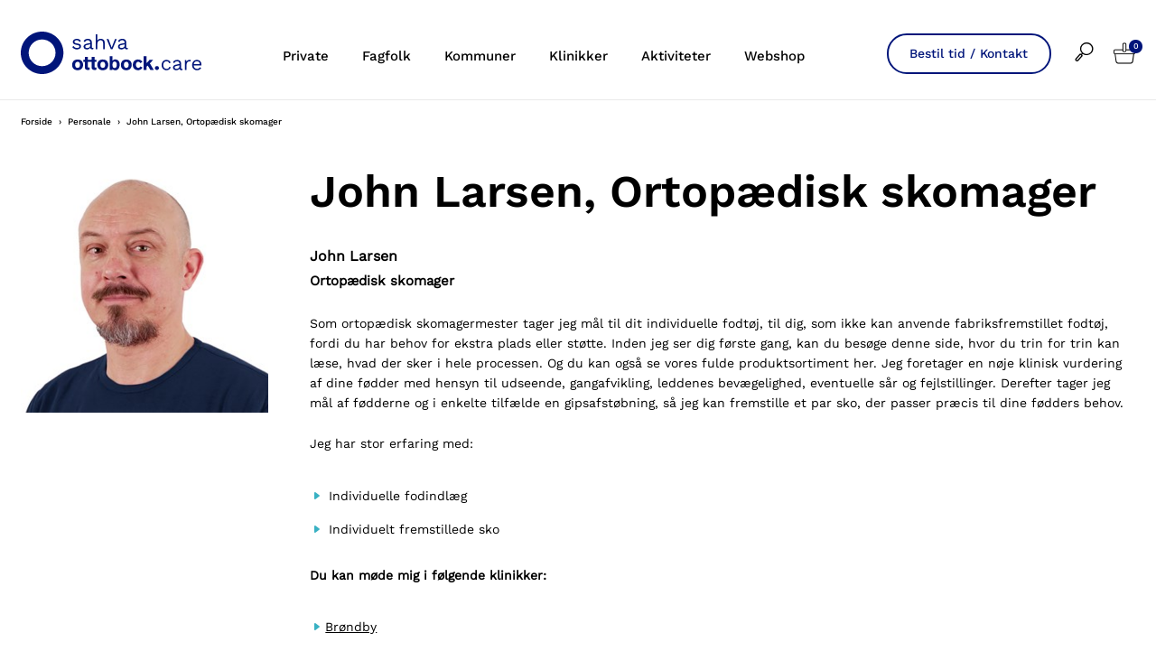

--- FILE ---
content_type: text/html; charset=utf-8
request_url: https://www.sahva.dk/personale/john-larsen-ortopaedisk-skomager/
body_size: 41464
content:


<!doctype html>
<html lang="da">
<head>

	<script id="CookieConsent" src="https://policy.app.cookieinformation.com/uc.js"
			data-culture="DA" type="text/javascript"></script>
	<script>
		var dataLayer = [{}];
	</script>
		<!-- Google Tag Manager -->
		<script>
			(function (w, d, s, l, i) {
				w[l] = w[l] || []; w[l].push({
					'gtm.start':
						new Date().getTime(), event: 'gtm.js'
				}); var f = d.getElementsByTagName(s)[0],
					j = d.createElement(s), dl = l != 'dataLayer' ? '&l=' + l : ''; j.async = true; j.src =
						'https://www.googletagmanager.com/gtm.js?id=' + i + dl; f.parentNode.insertBefore(j, f);
			})(window, document, 'script', 'dataLayer', 'GTM-M98J2GL');</script>
		<!-- End Google Tag Manager -->

	<meta charset="utf-8" />
	<meta name="pageid" content="24250">

	<title>M&#248;d ortop&#230;disk skomager John Larsen hos Sahva</title>
     <meta name="description" content="Som ortop&#230;disk skomager hos Sahva h&#229;ndsyer jeg fodt&#248;j til dig, som ikke kan anvende fabriksfremstillet fodt&#248;j, fordi du har behov for ekstra plads eller st&#248;tte."/> 


<link rel="canonical" href="https://www.sahva.dk/personale/john-larsen-ortopaedisk-skomager/" />


	<meta http-equiv="X-UA-Compatible" content="IE=Edge" />
	<meta name="viewport" content="width=device-width,initial-scale=1" />
		<meta name="google-site-verification" content="uj6DJq6zhqPIwhIF1HSyqylxRR0L_Fj0HRnJ925Cvik" />

	<!--Google fonts preload-->
	<link rel="preconnect" href="https://fonts.googleapis.com">
	<link rel="preconnect" href="https://fonts.gstatic.com" crossorigin>


	<style>@charset "UTF-8";meta.foundation-version{font-family:"/5.5.2/";}meta.foundation-mq-small{font-family:"/only screen/";width:0;}meta.foundation-mq-small-only{font-family:"/only screen and (max-width: 33.33333em)/";width:0;}meta.foundation-mq-medium{font-family:"/only screen and (min-width:33.41667em)/";width:33.41667em;}meta.foundation-mq-medium-only{font-family:"/only screen and (min-width:33.41667em) and (max-width:53.75em)/";width:33.41667em;}meta.foundation-mq-large{font-family:"/only screen and (min-width:53.83333em)/";width:53.83333em;}meta.foundation-mq-large-only{font-family:"/only screen and (min-width:53.83333em) and (max-width:65.83333em)/";width:53.83333em;}meta.foundation-mq-xlarge{font-family:"/only screen and (min-width:65.91667em)/";width:65.91667em;}meta.foundation-mq-xlarge-only{font-family:"/only screen and (min-width:65.91667em) and (max-width:160em)/";width:65.91667em;}meta.foundation-mq-xxlarge{font-family:"/only screen and (min-width:160.08333em)/";width:160.08333em;}meta.foundation-data-attribute-namespace{font-family:false;}html,body{height:100%;}html{box-sizing:border-box;}*,*:before,*:after{-webkit-box-sizing:inherit;-moz-box-sizing:inherit;box-sizing:inherit;}html,body{font-size:14px;}body{background:#fff;color:#000;cursor:auto;font-family:"Work Sans",Helvetica,Helvetica Neue,Arial,sans-serif;font-style:normal;font-weight:normal;line-height:1.6em;margin:0;padding:0;position:relative;}a:hover{cursor:pointer;}img{max-width:100%;height:auto;}img{-ms-interpolation-mode:bicubic;}#map_canvas img,#map_canvas embed,#map_canvas object,.map_canvas img,.map_canvas embed,.map_canvas object,.mqa-display img,.mqa-display embed,.mqa-display object{max-width:none !important;}.left{float:left !important;}.right{float:right !important;}.clearfix:before,.clearfix:after{content:" ";display:table;}.clearfix:after{clear:both;}.hide{display:none;}.invisible{visibility:hidden;}.antialiased{-webkit-font-smoothing:antialiased;-moz-osx-font-smoothing:grayscale;}img{display:inline-block;vertical-align:middle;}textarea{height:auto;min-height:50px;}select{width:100%;}.row{margin:0 auto;max-width:103.33333rem;width:100%;}.row:before,.row:after{content:" ";display:table;}.row:after{clear:both;}.row.collapse>.column,.row.collapse>.columns{padding-left:0;padding-right:0;}.row.collapse .row{margin-left:0;margin-right:0;}.row .row{margin:0 -1.66667rem;max-width:none;width:auto;}.row .row:before,.row .row:after{content:" ";display:table;}.row .row:after{clear:both;}.row .row.collapse{margin:0;max-width:none;width:auto;}.row .row.collapse:before,.row .row.collapse:after{content:" ";display:table;}.row .row.collapse:after{clear:both;}.column,.columns{padding-left:1.66667rem;padding-right:1.66667rem;width:100%;float:left;}.column+.column:last-child,.columns+.column:last-child,.column+.columns:last-child,.columns+.columns:last-child{float:right;}.column+.column.end,.columns+.column.end,.column+.columns.end,.columns+.columns.end{float:left;}@media only screen{.small-push-0{position:relative;left:0;right:auto;}.small-pull-0{position:relative;right:0;left:auto;}.small-push-1{position:relative;left:8.33333%;right:auto;}.small-pull-1{position:relative;right:8.33333%;left:auto;}.small-push-2{position:relative;left:16.66667%;right:auto;}.small-pull-2{position:relative;right:16.66667%;left:auto;}.small-push-3{position:relative;left:25%;right:auto;}.small-pull-3{position:relative;right:25%;left:auto;}.small-push-4{position:relative;left:33.33333%;right:auto;}.small-pull-4{position:relative;right:33.33333%;left:auto;}.small-push-5{position:relative;left:41.66667%;right:auto;}.small-pull-5{position:relative;right:41.66667%;left:auto;}.small-push-6{position:relative;left:50%;right:auto;}.small-pull-6{position:relative;right:50%;left:auto;}.small-push-7{position:relative;left:58.33333%;right:auto;}.small-pull-7{position:relative;right:58.33333%;left:auto;}.small-push-8{position:relative;left:66.66667%;right:auto;}.small-pull-8{position:relative;right:66.66667%;left:auto;}.small-push-9{position:relative;left:75%;right:auto;}.small-pull-9{position:relative;right:75%;left:auto;}.small-push-10{position:relative;left:83.33333%;right:auto;}.small-pull-10{position:relative;right:83.33333%;left:auto;}.small-push-11{position:relative;left:91.66667%;right:auto;}.small-pull-11{position:relative;right:91.66667%;left:auto;}.column,.columns{position:relative;padding-left:1.66667rem;padding-right:1.66667rem;float:left;}.small-1{width:8.33333%;}.small-2{width:16.66667%;}.small-3{width:25%;}.small-4{width:33.33333%;}.small-5{width:41.66667%;}.small-6{width:50%;}.small-7{width:58.33333%;}.small-8{width:66.66667%;}.small-9{width:75%;}.small-10{width:83.33333%;}.small-11{width:91.66667%;}.small-12{width:100%;}.small-offset-0{margin-left:0 !important;}.small-offset-1{margin-left:8.33333% !important;}.small-offset-2{margin-left:16.66667% !important;}.small-offset-3{margin-left:25% !important;}.small-offset-4{margin-left:33.33333% !important;}.small-offset-5{margin-left:41.66667% !important;}.small-offset-6{margin-left:50% !important;}.small-offset-7{margin-left:58.33333% !important;}.small-offset-8{margin-left:66.66667% !important;}.small-offset-9{margin-left:75% !important;}.small-offset-10{margin-left:83.33333% !important;}.small-offset-11{margin-left:91.66667% !important;}.small-reset-order{float:left;left:auto;margin-left:0;margin-right:0;right:auto;}.column.small-centered,.columns.small-centered{margin-left:auto;margin-right:auto;float:none;}.column.small-uncentered,.columns.small-uncentered{float:left;margin-left:0;margin-right:0;}.column.small-centered:last-child,.columns.small-centered:last-child{float:none;}.column.small-uncentered:last-child,.columns.small-uncentered:last-child{float:left;}.column.small-uncentered.opposite,.columns.small-uncentered.opposite{float:right;}.row.small-collapse>.column,.row.small-collapse>.columns{padding-left:0;padding-right:0;}.row.small-collapse .row{margin-left:0;margin-right:0;}.row.small-uncollapse>.column,.row.small-uncollapse>.columns{padding-left:1.66667rem;padding-right:1.66667rem;float:left;}}@media only screen and (min-width:33.41667em){.medium-push-0{position:relative;left:0;right:auto;}.medium-pull-0{position:relative;right:0;left:auto;}.medium-push-1{position:relative;left:8.33333%;right:auto;}.medium-pull-1{position:relative;right:8.33333%;left:auto;}.medium-push-2{position:relative;left:16.66667%;right:auto;}.medium-pull-2{position:relative;right:16.66667%;left:auto;}.medium-push-3{position:relative;left:25%;right:auto;}.medium-pull-3{position:relative;right:25%;left:auto;}.medium-push-4{position:relative;left:33.33333%;right:auto;}.medium-pull-4{position:relative;right:33.33333%;left:auto;}.medium-push-5{position:relative;left:41.66667%;right:auto;}.medium-pull-5{position:relative;right:41.66667%;left:auto;}.medium-push-6{position:relative;left:50%;right:auto;}.medium-pull-6{position:relative;right:50%;left:auto;}.medium-push-7{position:relative;left:58.33333%;right:auto;}.medium-pull-7{position:relative;right:58.33333%;left:auto;}.medium-push-8{position:relative;left:66.66667%;right:auto;}.medium-pull-8{position:relative;right:66.66667%;left:auto;}.medium-push-9{position:relative;left:75%;right:auto;}.medium-pull-9{position:relative;right:75%;left:auto;}.medium-push-10{position:relative;left:83.33333%;right:auto;}.medium-pull-10{position:relative;right:83.33333%;left:auto;}.medium-push-11{position:relative;left:91.66667%;right:auto;}.medium-pull-11{position:relative;right:91.66667%;left:auto;}.column,.columns{position:relative;padding-left:1.66667rem;padding-right:1.66667rem;float:left;}.medium-1{width:8.33333%;}.medium-2{width:16.66667%;}.medium-3{width:25%;}.medium-4{width:33.33333%;}.medium-5{width:41.66667%;}.medium-6{width:50%;}.medium-7{width:58.33333%;}.medium-8{width:66.66667%;}.medium-9{width:75%;}.medium-10{width:83.33333%;}.medium-11{width:91.66667%;}.medium-12{width:100%;}.medium-offset-0{margin-left:0 !important;}.medium-offset-1{margin-left:8.33333% !important;}.medium-offset-2{margin-left:16.66667% !important;}.medium-offset-3{margin-left:25% !important;}.medium-offset-4{margin-left:33.33333% !important;}.medium-offset-5{margin-left:41.66667% !important;}.medium-offset-6{margin-left:50% !important;}.medium-offset-7{margin-left:58.33333% !important;}.medium-offset-8{margin-left:66.66667% !important;}.medium-offset-9{margin-left:75% !important;}.medium-offset-10{margin-left:83.33333% !important;}.medium-offset-11{margin-left:91.66667% !important;}.medium-reset-order{float:left;left:auto;margin-left:0;margin-right:0;right:auto;}.column.medium-centered,.columns.medium-centered{margin-left:auto;margin-right:auto;float:none;}.column.medium-uncentered,.columns.medium-uncentered{float:left;margin-left:0;margin-right:0;}.column.medium-centered:last-child,.columns.medium-centered:last-child{float:none;}.column.medium-uncentered:last-child,.columns.medium-uncentered:last-child{float:left;}.column.medium-uncentered.opposite,.columns.medium-uncentered.opposite{float:right;}.row.medium-collapse>.column,.row.medium-collapse>.columns{padding-left:0;padding-right:0;}.row.medium-collapse .row{margin-left:0;margin-right:0;}.row.medium-uncollapse>.column,.row.medium-uncollapse>.columns{padding-left:1.66667rem;padding-right:1.66667rem;float:left;}.push-0{position:relative;left:0;right:auto;}.pull-0{position:relative;right:0;left:auto;}.push-1{position:relative;left:8.33333%;right:auto;}.pull-1{position:relative;right:8.33333%;left:auto;}.push-2{position:relative;left:16.66667%;right:auto;}.pull-2{position:relative;right:16.66667%;left:auto;}.push-3{position:relative;left:25%;right:auto;}.pull-3{position:relative;right:25%;left:auto;}.push-4{position:relative;left:33.33333%;right:auto;}.pull-4{position:relative;right:33.33333%;left:auto;}.push-5{position:relative;left:41.66667%;right:auto;}.pull-5{position:relative;right:41.66667%;left:auto;}.push-6{position:relative;left:50%;right:auto;}.pull-6{position:relative;right:50%;left:auto;}.push-7{position:relative;left:58.33333%;right:auto;}.pull-7{position:relative;right:58.33333%;left:auto;}.push-8{position:relative;left:66.66667%;right:auto;}.pull-8{position:relative;right:66.66667%;left:auto;}.push-9{position:relative;left:75%;right:auto;}.pull-9{position:relative;right:75%;left:auto;}.push-10{position:relative;left:83.33333%;right:auto;}.pull-10{position:relative;right:83.33333%;left:auto;}.push-11{position:relative;left:91.66667%;right:auto;}.pull-11{position:relative;right:91.66667%;left:auto;}}@media only screen and (min-width:53.83333em){.large-push-0{position:relative;left:0;right:auto;}.large-pull-0{position:relative;right:0;left:auto;}.large-push-1{position:relative;left:8.33333%;right:auto;}.large-pull-1{position:relative;right:8.33333%;left:auto;}.large-push-2{position:relative;left:16.66667%;right:auto;}.large-pull-2{position:relative;right:16.66667%;left:auto;}.large-push-3{position:relative;left:25%;right:auto;}.large-pull-3{position:relative;right:25%;left:auto;}.large-push-4{position:relative;left:33.33333%;right:auto;}.large-pull-4{position:relative;right:33.33333%;left:auto;}.large-push-5{position:relative;left:41.66667%;right:auto;}.large-pull-5{position:relative;right:41.66667%;left:auto;}.large-push-6{position:relative;left:50%;right:auto;}.large-pull-6{position:relative;right:50%;left:auto;}.large-push-7{position:relative;left:58.33333%;right:auto;}.large-pull-7{position:relative;right:58.33333%;left:auto;}.large-push-8{position:relative;left:66.66667%;right:auto;}.large-pull-8{position:relative;right:66.66667%;left:auto;}.large-push-9{position:relative;left:75%;right:auto;}.large-pull-9{position:relative;right:75%;left:auto;}.large-push-10{position:relative;left:83.33333%;right:auto;}.large-pull-10{position:relative;right:83.33333%;left:auto;}.large-push-11{position:relative;left:91.66667%;right:auto;}.large-pull-11{position:relative;right:91.66667%;left:auto;}.column,.columns{position:relative;padding-left:1.66667rem;padding-right:1.66667rem;float:left;}.large-1{width:8.33333%;}.large-2{width:16.66667%;}.large-3{width:25%;}.large-4{width:33.33333%;}.large-5{width:41.66667%;}.large-6{width:50%;}.large-7{width:58.33333%;}.large-8{width:66.66667%;}.large-9{width:75%;}.large-10{width:83.33333%;}.large-11{width:91.66667%;}.large-12{width:100%;}.large-offset-0{margin-left:0 !important;}.large-offset-1{margin-left:8.33333% !important;}.large-offset-2{margin-left:16.66667% !important;}.large-offset-3{margin-left:25% !important;}.large-offset-4{margin-left:33.33333% !important;}.large-offset-5{margin-left:41.66667% !important;}.large-offset-6{margin-left:50% !important;}.large-offset-7{margin-left:58.33333% !important;}.large-offset-8{margin-left:66.66667% !important;}.large-offset-9{margin-left:75% !important;}.large-offset-10{margin-left:83.33333% !important;}.large-offset-11{margin-left:91.66667% !important;}.large-reset-order{float:left;left:auto;margin-left:0;margin-right:0;right:auto;}.column.large-centered,.columns.large-centered{margin-left:auto;margin-right:auto;float:none;}.column.large-uncentered,.columns.large-uncentered{float:left;margin-left:0;margin-right:0;}.column.large-centered:last-child,.columns.large-centered:last-child{float:none;}.column.large-uncentered:last-child,.columns.large-uncentered:last-child{float:left;}.column.large-uncentered.opposite,.columns.large-uncentered.opposite{float:right;}.row.large-collapse>.column,.row.large-collapse>.columns{padding-left:0;padding-right:0;}.row.large-collapse .row{margin-left:0;margin-right:0;}.row.large-uncollapse>.column,.row.large-uncollapse>.columns{padding-left:1.66667rem;padding-right:1.66667rem;float:left;}.push-0{position:relative;left:0;right:auto;}.pull-0{position:relative;right:0;left:auto;}.push-1{position:relative;left:8.33333%;right:auto;}.pull-1{position:relative;right:8.33333%;left:auto;}.push-2{position:relative;left:16.66667%;right:auto;}.pull-2{position:relative;right:16.66667%;left:auto;}.push-3{position:relative;left:25%;right:auto;}.pull-3{position:relative;right:25%;left:auto;}.push-4{position:relative;left:33.33333%;right:auto;}.pull-4{position:relative;right:33.33333%;left:auto;}.push-5{position:relative;left:41.66667%;right:auto;}.pull-5{position:relative;right:41.66667%;left:auto;}.push-6{position:relative;left:50%;right:auto;}.pull-6{position:relative;right:50%;left:auto;}.push-7{position:relative;left:58.33333%;right:auto;}.pull-7{position:relative;right:58.33333%;left:auto;}.push-8{position:relative;left:66.66667%;right:auto;}.pull-8{position:relative;right:66.66667%;left:auto;}.push-9{position:relative;left:75%;right:auto;}.pull-9{position:relative;right:75%;left:auto;}.push-10{position:relative;left:83.33333%;right:auto;}.pull-10{position:relative;right:83.33333%;left:auto;}.push-11{position:relative;left:91.66667%;right:auto;}.pull-11{position:relative;right:91.66667%;left:auto;}}@media only screen and (min-width:65.91667em){.xlarge-push-0{position:relative;left:0;right:auto;}.xlarge-pull-0{position:relative;right:0;left:auto;}.xlarge-push-1{position:relative;left:8.33333%;right:auto;}.xlarge-pull-1{position:relative;right:8.33333%;left:auto;}.xlarge-push-2{position:relative;left:16.66667%;right:auto;}.xlarge-pull-2{position:relative;right:16.66667%;left:auto;}.xlarge-push-3{position:relative;left:25%;right:auto;}.xlarge-pull-3{position:relative;right:25%;left:auto;}.xlarge-push-4{position:relative;left:33.33333%;right:auto;}.xlarge-pull-4{position:relative;right:33.33333%;left:auto;}.xlarge-push-5{position:relative;left:41.66667%;right:auto;}.xlarge-pull-5{position:relative;right:41.66667%;left:auto;}.xlarge-push-6{position:relative;left:50%;right:auto;}.xlarge-pull-6{position:relative;right:50%;left:auto;}.xlarge-push-7{position:relative;left:58.33333%;right:auto;}.xlarge-pull-7{position:relative;right:58.33333%;left:auto;}.xlarge-push-8{position:relative;left:66.66667%;right:auto;}.xlarge-pull-8{position:relative;right:66.66667%;left:auto;}.xlarge-push-9{position:relative;left:75%;right:auto;}.xlarge-pull-9{position:relative;right:75%;left:auto;}.xlarge-push-10{position:relative;left:83.33333%;right:auto;}.xlarge-pull-10{position:relative;right:83.33333%;left:auto;}.xlarge-push-11{position:relative;left:91.66667%;right:auto;}.xlarge-pull-11{position:relative;right:91.66667%;left:auto;}.column,.columns{position:relative;padding-left:1.66667rem;padding-right:1.66667rem;float:left;}.xlarge-1{width:8.33333%;}.xlarge-2{width:16.66667%;}.xlarge-3{width:25%;}.xlarge-4{width:33.33333%;}.xlarge-5{width:41.66667%;}.xlarge-6{width:50%;}.xlarge-7{width:58.33333%;}.xlarge-8{width:66.66667%;}.xlarge-9{width:75%;}.xlarge-10{width:83.33333%;}.xlarge-11{width:91.66667%;}.xlarge-12{width:100%;}.xlarge-offset-0{margin-left:0 !important;}.xlarge-offset-1{margin-left:8.33333% !important;}.xlarge-offset-2{margin-left:16.66667% !important;}.xlarge-offset-3{margin-left:25% !important;}.xlarge-offset-4{margin-left:33.33333% !important;}.xlarge-offset-5{margin-left:41.66667% !important;}.xlarge-offset-6{margin-left:50% !important;}.xlarge-offset-7{margin-left:58.33333% !important;}.xlarge-offset-8{margin-left:66.66667% !important;}.xlarge-offset-9{margin-left:75% !important;}.xlarge-offset-10{margin-left:83.33333% !important;}.xlarge-offset-11{margin-left:91.66667% !important;}.xlarge-reset-order{float:left;left:auto;margin-left:0;margin-right:0;right:auto;}.column.xlarge-centered,.columns.xlarge-centered{margin-left:auto;margin-right:auto;float:none;}.column.xlarge-uncentered,.columns.xlarge-uncentered{float:left;margin-left:0;margin-right:0;}.column.xlarge-centered:last-child,.columns.xlarge-centered:last-child{float:none;}.column.xlarge-uncentered:last-child,.columns.xlarge-uncentered:last-child{float:left;}.column.xlarge-uncentered.opposite,.columns.xlarge-uncentered.opposite{float:right;}.row.xlarge-collapse>.column,.row.xlarge-collapse>.columns{padding-left:0;padding-right:0;}.row.xlarge-collapse .row{margin-left:0;margin-right:0;}.row.xlarge-uncollapse>.column,.row.xlarge-uncollapse>.columns{padding-left:1.66667rem;padding-right:1.66667rem;float:left;}}.accordion{margin-bottom:0;}.accordion:before,.accordion:after{content:" ";display:table;}.accordion:after{clear:both;}.accordion .accordion-navigation,.accordion dd{display:block;margin-bottom:0 !important;}.accordion .accordion-navigation.active>a,.accordion dd.active>a{background:transparent;}.accordion .accordion-navigation>a,.accordion dd>a{background:transparent;color:#222;display:block;font-family:"Work Sans",Helvetica,Helvetica Neue,Arial,sans-serif;font-size:1.33333rem;padding:1.33333rem;}.accordion .accordion-navigation>a:hover,.accordion dd>a:hover{background:transparent;}.accordion .accordion-navigation>.content,.accordion dd>.content{display:none;padding:1.66667rem;}.accordion .accordion-navigation>.content.active,.accordion dd>.content.active{background:#fff;display:block;}button,.button{-webkit-appearance:none;-moz-appearance:none;border-radius:0;border-style:solid;border-width:1px;cursor:pointer;font-family:"Work Sans",Helvetica,Helvetica Neue,Arial,sans-serif;font-weight:normal;line-height:normal;margin:0 0 0;position:relative;text-align:center;text-decoration:none;display:inline-block;padding:.84167rem 1.68333rem .925rem 1.68333rem;font-size:.83333rem;background-color:#fff;border-color:#eaeaea;color:#000;transition:background-color 300ms ease-out;}button:hover,button:focus,.button:hover,.button:focus{background-color:#f2f2f2;}button:hover,button:focus,.button:hover,.button:focus{color:#000;}button.secondary,.button.secondary{background-color:#000;border-color:#000;color:#fff;}button.secondary:hover,button.secondary:focus,.button.secondary:hover,.button.secondary:focus{background-color:#000;}button.secondary:hover,button.secondary:focus,.button.secondary:hover,.button.secondary:focus{color:#fff;}button.success,.button.success{background-color:#00a200;border-color:#009a00;color:#fff;}button.success:hover,button.success:focus,.button.success:hover,.button.success:focus{background-color:#009a00;}button.success:hover,button.success:focus,.button.success:hover,.button.success:focus{color:#fff;}button.alert,.button.alert{background-color:#f04124;border-color:#ef3617;color:#fff;}button.alert:hover,button.alert:focus,.button.alert:hover,.button.alert:focus{background-color:#ef3617;}button.alert:hover,button.alert:focus,.button.alert:hover,.button.alert:focus{color:#fff;}button.warning,.button.warning{background-color:#f08a24;border-color:#ef8317;color:#fff;}button.warning:hover,button.warning:focus,.button.warning:hover,.button.warning:focus{background-color:#ef8317;}button.warning:hover,button.warning:focus,.button.warning:hover,.button.warning:focus{color:#fff;}button.info,.button.info{background-color:#828385;border-color:#7b7c7e;color:#fff;}button.info:hover,button.info:focus,.button.info:hover,.button.info:focus{background-color:#7b7c7e;}button.info:hover,button.info:focus,.button.info:hover,.button.info:focus{color:#fff;}button.xlarge,.button.xlarge{padding:1.04167rem 2.08333rem 1.125rem 2.08333rem;font-size:1rem;}button.large,.button.large{padding:.85rem 1.7rem .93333rem 1.7rem;font-size:.95833rem;}button.small,.button.small{padding:.58333rem 1.16667rem .66667rem 1.16667rem;font-size:.75rem;}button.tiny,.button.tiny{padding:.54167rem 1.08333rem .625rem 1.08333rem;font-size:.66667rem;}button.expand,.button.expand{padding-left:0;padding-right:0;width:100%;}button.left-align,.button.left-align{text-align:left;text-indent:1rem;}button.right-align,.button.right-align{text-align:right;padding-right:1rem;}button.radius,.button.radius{border-radius:2px;}button.round,.button.round{border-radius:1000px;}button.disabled,button[disabled],.button.disabled,.button[disabled]{background-color:#fff;border-color:#eaeaea;color:#000;box-shadow:none;cursor:default;opacity:.7;}button.disabled:hover,button.disabled:focus,button[disabled]:hover,button[disabled]:focus,.button.disabled:hover,.button.disabled:focus,.button[disabled]:hover,.button[disabled]:focus{background-color:#f2f2f2;}button.disabled:hover,button.disabled:focus,button[disabled]:hover,button[disabled]:focus,.button.disabled:hover,.button.disabled:focus,.button[disabled]:hover,.button[disabled]:focus{color:#000;}button.disabled:hover,button.disabled:focus,button[disabled]:hover,button[disabled]:focus,.button.disabled:hover,.button.disabled:focus,.button[disabled]:hover,.button[disabled]:focus{background-color:#fff;-webkit-box-shadow:none;-moz-box-shadow:none;box-shadow:none;transform:none;border:1px solid #eaeaea;}button.disabled.secondary,button[disabled].secondary,.button.disabled.secondary,.button[disabled].secondary{background-color:#000;border-color:#000;color:#fff;box-shadow:none;cursor:default;opacity:.7;}button.disabled.secondary:hover,button.disabled.secondary:focus,button[disabled].secondary:hover,button[disabled].secondary:focus,.button.disabled.secondary:hover,.button.disabled.secondary:focus,.button[disabled].secondary:hover,.button[disabled].secondary:focus{background-color:#000;}button.disabled.secondary:hover,button.disabled.secondary:focus,button[disabled].secondary:hover,button[disabled].secondary:focus,.button.disabled.secondary:hover,.button.disabled.secondary:focus,.button[disabled].secondary:hover,.button[disabled].secondary:focus{color:#fff;}button.disabled.secondary:hover,button.disabled.secondary:focus,button[disabled].secondary:hover,button[disabled].secondary:focus,.button.disabled.secondary:hover,.button.disabled.secondary:focus,.button[disabled].secondary:hover,.button[disabled].secondary:focus{background-color:#000;-webkit-box-shadow:none;-moz-box-shadow:none;box-shadow:none;transform:none;border:1px solid #eaeaea;}button.disabled.success,button[disabled].success,.button.disabled.success,.button[disabled].success{background-color:#00a200;border-color:#009a00;color:#fff;box-shadow:none;cursor:default;opacity:.7;}button.disabled.success:hover,button.disabled.success:focus,button[disabled].success:hover,button[disabled].success:focus,.button.disabled.success:hover,.button.disabled.success:focus,.button[disabled].success:hover,.button[disabled].success:focus{background-color:#009a00;}button.disabled.success:hover,button.disabled.success:focus,button[disabled].success:hover,button[disabled].success:focus,.button.disabled.success:hover,.button.disabled.success:focus,.button[disabled].success:hover,.button[disabled].success:focus{color:#fff;}button.disabled.success:hover,button.disabled.success:focus,button[disabled].success:hover,button[disabled].success:focus,.button.disabled.success:hover,.button.disabled.success:focus,.button[disabled].success:hover,.button[disabled].success:focus{background-color:#00a200;-webkit-box-shadow:none;-moz-box-shadow:none;box-shadow:none;transform:none;border:1px solid #eaeaea;}button.disabled.alert,button[disabled].alert,.button.disabled.alert,.button[disabled].alert{background-color:#f04124;border-color:#ef3617;color:#fff;box-shadow:none;cursor:default;opacity:.7;}button.disabled.alert:hover,button.disabled.alert:focus,button[disabled].alert:hover,button[disabled].alert:focus,.button.disabled.alert:hover,.button.disabled.alert:focus,.button[disabled].alert:hover,.button[disabled].alert:focus{background-color:#ef3617;}button.disabled.alert:hover,button.disabled.alert:focus,button[disabled].alert:hover,button[disabled].alert:focus,.button.disabled.alert:hover,.button.disabled.alert:focus,.button[disabled].alert:hover,.button[disabled].alert:focus{color:#fff;}button.disabled.alert:hover,button.disabled.alert:focus,button[disabled].alert:hover,button[disabled].alert:focus,.button.disabled.alert:hover,.button.disabled.alert:focus,.button[disabled].alert:hover,.button[disabled].alert:focus{background-color:#f04124;-webkit-box-shadow:none;-moz-box-shadow:none;box-shadow:none;transform:none;border:1px solid #eaeaea;}button.disabled.warning,button[disabled].warning,.button.disabled.warning,.button[disabled].warning{background-color:#f08a24;border-color:#ef8317;color:#fff;box-shadow:none;cursor:default;opacity:.7;}button.disabled.warning:hover,button.disabled.warning:focus,button[disabled].warning:hover,button[disabled].warning:focus,.button.disabled.warning:hover,.button.disabled.warning:focus,.button[disabled].warning:hover,.button[disabled].warning:focus{background-color:#ef8317;}button.disabled.warning:hover,button.disabled.warning:focus,button[disabled].warning:hover,button[disabled].warning:focus,.button.disabled.warning:hover,.button.disabled.warning:focus,.button[disabled].warning:hover,.button[disabled].warning:focus{color:#fff;}button.disabled.warning:hover,button.disabled.warning:focus,button[disabled].warning:hover,button[disabled].warning:focus,.button.disabled.warning:hover,.button.disabled.warning:focus,.button[disabled].warning:hover,.button[disabled].warning:focus{background-color:#f08a24;-webkit-box-shadow:none;-moz-box-shadow:none;box-shadow:none;transform:none;border:1px solid #eaeaea;}button.disabled.info,button[disabled].info,.button.disabled.info,.button[disabled].info{background-color:#828385;border-color:#7b7c7e;color:#fff;box-shadow:none;cursor:default;opacity:.7;}button.disabled.info:hover,button.disabled.info:focus,button[disabled].info:hover,button[disabled].info:focus,.button.disabled.info:hover,.button.disabled.info:focus,.button[disabled].info:hover,.button[disabled].info:focus{background-color:#7b7c7e;}button.disabled.info:hover,button.disabled.info:focus,button[disabled].info:hover,button[disabled].info:focus,.button.disabled.info:hover,.button.disabled.info:focus,.button[disabled].info:hover,.button[disabled].info:focus{color:#fff;}button.disabled.info:hover,button.disabled.info:focus,button[disabled].info:hover,button[disabled].info:focus,.button.disabled.info:hover,.button.disabled.info:focus,.button[disabled].info:hover,.button[disabled].info:focus{background-color:#828385;-webkit-box-shadow:none;-moz-box-shadow:none;box-shadow:none;transform:none;border:1px solid #eaeaea;}button::-moz-focus-inner{border:0;padding:0;}@media only screen and (min-width:33.41667em){button,.button{display:inline-block;}}.f-dropdown{display:none;left:-9999px;list-style:none;margin-left:0;position:absolute;background:#fff;border:solid 1px #ccc;font-size:1.16667rem;height:auto;max-height:none;width:100%;z-index:89;margin-top:2px;max-width:200px;}.f-dropdown.open{display:block;}.f-dropdown>*:first-child{margin-top:0;}.f-dropdown>*:last-child{margin-bottom:0;}.f-dropdown:before{border:inset 6px;content:"";display:block;height:0;width:0;border-color:transparent transparent #fff transparent;border-bottom-style:solid;position:absolute;top:-12px;left:10px;z-index:89;}.f-dropdown:after{border:inset 7px;content:"";display:block;height:0;width:0;border-color:transparent transparent #ccc transparent;border-bottom-style:solid;position:absolute;top:-14px;left:9px;z-index:88;}.f-dropdown.right:before{left:auto;right:10px;}.f-dropdown.right:after{left:auto;right:9px;}.f-dropdown.drop-right{display:none;left:-9999px;list-style:none;margin-left:0;position:absolute;background:#fff;border:solid 1px #ccc;font-size:1.16667rem;height:auto;max-height:none;width:100%;z-index:89;margin-top:0;margin-left:2px;max-width:200px;}.f-dropdown.drop-right.open{display:block;}.f-dropdown.drop-right>*:first-child{margin-top:0;}.f-dropdown.drop-right>*:last-child{margin-bottom:0;}.f-dropdown.drop-right:before{border:inset 6px;content:"";display:block;height:0;width:0;border-color:transparent #fff transparent transparent;border-right-style:solid;position:absolute;top:10px;left:-12px;z-index:89;}.f-dropdown.drop-right:after{border:inset 7px;content:"";display:block;height:0;width:0;border-color:transparent #ccc transparent transparent;border-right-style:solid;position:absolute;top:9px;left:-14px;z-index:88;}.f-dropdown.drop-left{display:none;left:-9999px;list-style:none;margin-left:0;position:absolute;background:#fff;border:solid 1px #ccc;font-size:1.16667rem;height:auto;max-height:none;width:100%;z-index:89;margin-top:0;margin-left:-2px;max-width:200px;}.f-dropdown.drop-left.open{display:block;}.f-dropdown.drop-left>*:first-child{margin-top:0;}.f-dropdown.drop-left>*:last-child{margin-bottom:0;}.f-dropdown.drop-left:before{border:inset 6px;content:"";display:block;height:0;width:0;border-color:transparent transparent transparent #fff;border-left-style:solid;position:absolute;top:10px;right:-12px;left:auto;z-index:89;}.f-dropdown.drop-left:after{border:inset 7px;content:"";display:block;height:0;width:0;border-color:transparent transparent transparent #ccc;border-left-style:solid;position:absolute;top:9px;right:-14px;left:auto;z-index:88;}.f-dropdown.drop-top{display:none;left:-9999px;list-style:none;margin-left:0;position:absolute;background:#fff;border:solid 1px #ccc;font-size:1.16667rem;height:auto;max-height:none;width:100%;z-index:89;margin-left:0;margin-top:-2px;max-width:200px;}.f-dropdown.drop-top.open{display:block;}.f-dropdown.drop-top>*:first-child{margin-top:0;}.f-dropdown.drop-top>*:last-child{margin-bottom:0;}.f-dropdown.drop-top:before{border:inset 6px;content:"";display:block;height:0;width:0;border-color:#fff transparent transparent transparent;border-top-style:solid;bottom:-12px;position:absolute;top:auto;left:10px;right:auto;z-index:89;}.f-dropdown.drop-top:after{border:inset 7px;content:"";display:block;height:0;width:0;border-color:#ccc transparent transparent transparent;border-top-style:solid;bottom:-14px;position:absolute;top:auto;left:9px;right:auto;z-index:88;}.f-dropdown li{cursor:pointer;font-size:1.16667rem;line-height:1.5rem;margin:0;}.f-dropdown li:hover,.f-dropdown li:focus{background:#eee;}.f-dropdown li.radius{border-radius:2px;}.f-dropdown li a{display:block;padding:.5rem;color:#555;}.f-dropdown.content{display:none;left:-9999px;list-style:none;margin-left:0;position:absolute;background:#fff;border:solid 1px #ccc;font-size:1.16667rem;height:auto;max-height:none;padding:1.66667rem;width:100%;z-index:89;max-width:200px;}.f-dropdown.content.open{display:block;}.f-dropdown.content>*:first-child{margin-top:0;}.f-dropdown.content>*:last-child{margin-bottom:0;}.f-dropdown.tiny{max-width:200px;}.f-dropdown.small{max-width:300px;}.f-dropdown.medium{max-width:500px;}.f-dropdown.large{max-width:800px;}.f-dropdown.mega{width:100% !important;max-width:100% !important;}.f-dropdown.mega.open{left:0 !important;}.dropdown.button,button.dropdown{position:relative;padding-right:4.75rem;}.dropdown.button::after,button.dropdown::after{border-color:#fff transparent transparent transparent;border-style:solid;content:"";display:block;height:0;position:absolute;top:50%;width:0;}.dropdown.button::after,button.dropdown::after{border-width:.5rem;right:1.875rem;margin-top:-.20833rem;}.dropdown.button::after,button.dropdown::after{border-color:#fff transparent transparent transparent;}.dropdown.button.tiny,button.dropdown.tiny{padding-right:3.5rem;}.dropdown.button.tiny:after,button.dropdown.tiny:after{border-width:.5rem;right:1.5rem;margin-top:-.16667rem;}.dropdown.button.tiny::after,button.dropdown.tiny::after{border-color:#fff transparent transparent transparent;}.dropdown.button.small,button.dropdown.small{padding-right:4.08333rem;}.dropdown.button.small::after,button.dropdown.small::after{border-width:.58333rem;right:1.75rem;margin-top:-.20833rem;}.dropdown.button.small::after,button.dropdown.small::after{border-color:#fff transparent transparent transparent;}.dropdown.button.large,button.dropdown.large{padding-right:4.83333rem;}.dropdown.button.large::after,button.dropdown.large::after{border-width:.41667rem;right:2.29167rem;margin-top:-.20833rem;}.dropdown.button.large::after,button.dropdown.large::after{border-color:#fff transparent transparent transparent;}.dropdown.button.secondary:after,button.dropdown.secondary:after{border-color:#333 transparent transparent transparent;}.flex-video{height:0;margin-bottom:1.33333rem;overflow:hidden;padding-bottom:67.5%;padding-top:2.08333rem;position:relative;}.flex-video.widescreen{padding-bottom:56.34%;}.flex-video.vimeo{padding-top:0;}.flex-video iframe,.flex-video object,.flex-video embed,.flex-video video{height:100%;position:absolute;top:0;width:100%;left:0;}.reveal-modal-bg{background:#000;background:rgba(0,0,0,.45);bottom:0;display:none;left:0;position:fixed;right:0;top:0;z-index:1004;left:0;}.reveal-modal{border-radius:2px;display:none;position:absolute;top:0;visibility:hidden;width:100%;z-index:1005;left:0;background-color:#fff;padding:1.25rem;border:solid 1px #666;box-shadow:0 0 10px rgba(0,0,0,.4);}@media only screen and (max-width:33.33333em){.reveal-modal{min-height:100vh;}}.reveal-modal .column,.reveal-modal .columns{min-width:0;}.reveal-modal>:first-child{margin-top:0;}.reveal-modal>:last-child{margin-bottom:0;}@media only screen and (min-width:33.41667em){.reveal-modal{left:0;margin:0 auto;max-width:103.33333rem;right:0;width:80%;}}@media only screen and (min-width:33.41667em){.reveal-modal{top:8.33333rem;}}.reveal-modal.radius{border-radius:2px;}.reveal-modal.round{border-radius:1000px;}.reveal-modal.collapse{padding:0;}@media only screen and (min-width:33.41667em){.reveal-modal.tiny{left:0;margin:0 auto;max-width:103.33333rem;right:0;width:30%;}}@media only screen and (min-width:33.41667em){.reveal-modal.small{left:0;margin:0 auto;max-width:103.33333rem;right:0;width:40%;}}@media only screen and (min-width:33.41667em){.reveal-modal.medium{left:0;margin:0 auto;max-width:103.33333rem;right:0;width:60%;}}@media only screen and (min-width:33.41667em){.reveal-modal.large{left:0;margin:0 auto;max-width:103.33333rem;right:0;width:70%;}}@media only screen and (min-width:33.41667em){.reveal-modal.xlarge{left:0;margin:0 auto;max-width:103.33333rem;right:0;width:95%;}}.reveal-modal.full{height:100vh;height:100%;left:0;margin-left:0 !important;max-width:none !important;min-height:100vh;top:0;}@media only screen and (min-width:33.41667em){.reveal-modal.full{left:0;margin:0 auto;max-width:103.33333rem;right:0;width:100%;}}.reveal-modal.toback{z-index:1003;}.reveal-modal .close-reveal-modal{color:#000;cursor:pointer;font-size:1.83333rem;font-weight:bold;line-height:1;position:absolute;top:.83333rem;right:.83333rem;}table{background:#fff;border:solid 1px #ddd;margin-bottom:1.66667rem;table-layout:auto;}table caption{background:transparent;color:#222;font-size:1.33333rem;font-weight:bold;}table thead{background:#f0f5f7;}table thead tr th,table thead tr td{color:#222;font-size:1.16667rem;font-weight:bold;padding:.66667rem .83333rem .83333rem;}table tfoot{background:#f0f5f7;}table tfoot tr th,table tfoot tr td{color:#222;font-size:1.16667rem;font-weight:bold;padding:.66667rem .83333rem .83333rem;}table tr th,table tr td{color:#222;font-size:1.16667rem;padding:.75rem .83333rem;text-align:left;}table tr.even,table tr.alt,table tr:nth-of-type(even){background:#f9f9f9;}table thead tr th,table tfoot tr th,table tfoot tr td,table tbody tr th,table tbody tr td,table tr td{display:table-cell;line-height:1.5rem;}.has-tip{border-bottom:dotted 1px #ccc;color:#333;cursor:help;font-weight:bold;}.has-tip:hover,.has-tip:focus{border-bottom:dotted 1px #000;color:#000;}.has-tip.tip-left,.has-tip.tip-right{float:none !important;}.tooltip{background:#000;color:#fff;display:none;font-size:.91667rem;font-weight:normal;line-height:1.3;max-width:300px;padding:1rem;position:absolute;width:100%;z-index:1006;left:50%;}.tooltip>.nub{border-color:transparent transparent #000 transparent;border:solid 5px;display:block;height:0;pointer-events:none;position:absolute;top:-10px;width:0;left:5px;}.tooltip>.nub.rtl{left:auto;right:5px;}.tooltip.radius{border-radius:2px;}.tooltip.round{border-radius:1000px;}.tooltip.round>.nub{left:2rem;}.tooltip.opened{border-bottom:dotted 1px #000 !important;color:#000 !important;}.tap-to-close{color:#777;display:block;font-size:.83333rem;font-weight:normal;}@media only screen and (min-width:33.41667em){.tooltip>.nub{border-color:transparent transparent #000 transparent;top:-10px;}.tooltip.tip-top>.nub{border-color:#000 transparent transparent transparent;bottom:-10px;top:auto;}.tooltip.tip-left,.tooltip.tip-right{float:none !important;}.tooltip.tip-left>.nub{border-color:transparent transparent transparent #000;left:auto;margin-top:-5px;right:-10px;top:50%;}.tooltip.tip-right>.nub{border-color:transparent #000 transparent transparent;left:-10px;margin-top:-5px;right:auto;top:50%;}}.text-left{text-align:left !important;}.text-right{text-align:right !important;}.text-center{text-align:center !important;}.text-justify{text-align:justify !important;}@media only screen and (max-width:33.33333em){.small-only-text-left{text-align:left !important;}.small-only-text-right{text-align:right !important;}.small-only-text-center{text-align:center !important;}.small-only-text-justify{text-align:justify !important;}}@media only screen{.small-text-left{text-align:left !important;}.small-text-right{text-align:right !important;}.small-text-center{text-align:center !important;}.small-text-justify{text-align:justify !important;}}@media only screen and (min-width:33.41667em) and (max-width:53.75em){.medium-only-text-left{text-align:left !important;}.medium-only-text-right{text-align:right !important;}.medium-only-text-center{text-align:center !important;}.medium-only-text-justify{text-align:justify !important;}}@media only screen and (min-width:33.41667em){.medium-text-left{text-align:left !important;}.medium-text-right{text-align:right !important;}.medium-text-center{text-align:center !important;}.medium-text-justify{text-align:justify !important;}}@media only screen and (min-width:53.83333em) and (max-width:65.83333em){.large-only-text-left{text-align:left !important;}.large-only-text-right{text-align:right !important;}.large-only-text-center{text-align:center !important;}.large-only-text-justify{text-align:justify !important;}}@media only screen and (min-width:53.83333em){.large-text-left{text-align:left !important;}.large-text-right{text-align:right !important;}.large-text-center{text-align:center !important;}.large-text-justify{text-align:justify !important;}}@media only screen and (min-width:65.91667em) and (max-width:160em){.xlarge-only-text-left{text-align:left !important;}.xlarge-only-text-right{text-align:right !important;}.xlarge-only-text-center{text-align:center !important;}.xlarge-only-text-justify{text-align:justify !important;}}@media only screen and (min-width:65.91667em){.xlarge-text-left{text-align:left !important;}.xlarge-text-right{text-align:right !important;}.xlarge-text-center{text-align:center !important;}.xlarge-text-justify{text-align:justify !important;}}@media only screen and (min-width:160.08333em) and (max-width:8333333.25em){.xxlarge-only-text-left{text-align:left !important;}.xxlarge-only-text-right{text-align:right !important;}.xxlarge-only-text-center{text-align:center !important;}.xxlarge-only-text-justify{text-align:justify !important;}}@media only screen and (min-width:160.08333em){.xxlarge-text-left{text-align:left !important;}.xxlarge-text-right{text-align:right !important;}.xxlarge-text-center{text-align:center !important;}.xxlarge-text-justify{text-align:justify !important;}}div,dl,dt,dd,ul,ol,li,h1,h2,h3,h4,h5,h6,pre,form,p,blockquote,th,td{margin:0;padding:0;}a{color:#000;line-height:inherit;text-decoration:none;}a:hover,a:focus{color:#000;text-decoration:underline;}a img{border:none;}p{font-family:inherit;font-size:1.16667rem;font-weight:normal;line-height:1.6;margin-bottom:1.66667rem;text-rendering:optimizeLegibility;}p.lead{font-size:1.45833rem;line-height:1.6;}p aside{font-size:1.16667rem;font-style:italic;line-height:1.35;}h1,h2,h3,h4,h5,h6{color:#222;font-family:"Work Sans",Helvetica,Helvetica Neue,Arial,sans-serif;font-style:normal;font-weight:normal;line-height:1.4;margin-bottom:.5rem;margin-top:.2rem;text-rendering:optimizeLegibility;}h1 small,h2 small,h3 small,h4 small,h5 small,h6 small{color:#6f6f6f;font-size:60%;line-height:0;}h1{font-size:1.5rem;}h2{font-size:1.33333rem;}h3{font-size:1.16667rem;}h4{font-size:1rem;}h5{font-size:.83333rem;}h6{font-size:.75rem;}.subheader{line-height:1.4;color:#6f6f6f;font-weight:normal;margin-top:.2rem;margin-bottom:.5rem;}hr{border:solid #eaeaea;border-width:1px 0 0;clear:both;height:0;margin:.83333rem 0 .75rem;}em,i{font-style:italic;line-height:inherit;}strong,b{font-weight:bold;line-height:inherit;}small{font-size:60%;line-height:inherit;}code{background-color:#b3b3b3;border-color:#a1a1a1;border-style:solid;border-width:1px;color:#333;font-family:Consolas,"Liberation Mono",Courier,monospace;font-weight:normal;padding:.16667rem .41667rem .08333rem;}ul,ol,dl{font-family:inherit;font-size:1.16667rem;line-height:1.6;list-style-position:outside;margin-bottom:1.66667rem;}ul{margin-left:1.5rem;}ul.no-bullet{margin-left:0;}ul.no-bullet li ul,ul.no-bullet li ol{margin-left:1.66667rem;margin-bottom:0;list-style:none;}ul li ul,ul li ol{margin-left:1.66667rem;margin-bottom:0;}ul.square li ul,ul.circle li ul,ul.disc li ul{list-style:inherit;}ul.square{list-style-type:square;margin-left:1.5rem;}ul.circle{list-style-type:circle;margin-left:1.5rem;}ul.disc{list-style-type:disc;margin-left:1.5rem;}ul.no-bullet{list-style:none;}ol{margin-left:1.4rem;}ol li ul,ol li ol{margin-left:1.66667rem;margin-bottom:0;}dl dt{margin-bottom:.3rem;font-weight:bold;}dl dd{margin-bottom:1rem;}abbr,acronym{text-transform:uppercase;font-size:90%;color:#000;cursor:help;}abbr{text-transform:none;}abbr[title]{border-bottom:1px dotted #ddd;}blockquote{margin:0 0 1.66667rem;padding:.75rem 1.66667rem 0 1.58333rem;border-left:1px solid #ddd;}blockquote cite{display:block;font-size:1.08333rem;color:#555;}blockquote cite:before{content:"—\20";}blockquote cite a,blockquote cite a:visited{color:#555;}blockquote,blockquote p{line-height:1.6;color:#6f6f6f;}.vcard{display:inline-block;margin:0 0 1.66667rem 0;border:1px solid #ddd;padding:.83333rem 1rem;}.vcard li{margin:0;display:block;}.vcard .fn{font-weight:bold;font-size:1.25rem;}.vevent .summary{font-weight:bold;}.vevent abbr{cursor:default;text-decoration:none;font-weight:bold;border:none;padding:0 .08333rem;}@media only screen and (min-width:33.41667em){h1,h2,h3,h4,h5,h6{line-height:1.4;}h1{font-size:1.5rem;}h2{font-size:1.33333rem;}h3{font-size:1.16667rem;}h4{font-size:1rem;}h5{font-size:.83333rem;}h6{font-size:.75rem;}}.header,.filters__modal,.case-group,.case{margin:0 auto;max-width:103.33333rem;width:100%;}.header:before,.filters__modal:before,.case-group:before,.case:before,.header:after,.filters__modal:after,.case-group:after,.case:after{content:" ";display:table;}.header:after,.filters__modal:after,.case-group:after,.case:after{clear:both;}.product-list__content{margin:0 -1.66667rem;max-width:none;width:auto;}.product-list__content:before,.product-list__content:after{content:" ";display:table;}.product-list__content:after{clear:both;}.meta__content{margin:0;max-width:103.33333rem;width:100%;}.meta__content:before,.meta__content:after{content:" ";display:table;}.meta__content:after{clear:both;}.filters__modal__controls,.filters__modal__title,.case-item--list{padding-left:1.66667rem;padding-right:1.66667rem;width:50%;float:left;}.case-group__content,.case__content,.case__sidebar,.case-item--carousel{padding-left:1.66667rem;padding-right:1.66667rem;width:100%;float:left;}.category-item__title,.product-item__title__link{-ms-word-break:break-word;word-break:break-word;}.product-item__tag,.product__tag{font-size:9px;text-transform:uppercase;background-color:#000;color:#fff !important;display:inline-block;width:40px;height:40px;line-height:40px;border-radius:100px;text-align:center;}@media print{.product-item__tag,.product__tag{display:none !important;}}.order__button--back:before,.checkout__button--back:before,.order__button--forward:after,.checkout__button--forward:after,.header .menu__icon:before,.info__item__text--phone:before,.cart__button:before,.search__button:before,.search__icon:before,.social__link:before,.orderline__quantity__add:before,.orderline__quantity__substract:before,.orderline__remove:before,.view-type__link:before,.filters__item__expand:after,.filters__item__collapse:after,.product-item__button--add:after,.product-item__button--remove:before,.product__in-stock--icon:before,.product__button:after,.navigation--secondary .navigation__link:before,.navigation--basic .navigation__link--toggle:after,.navigation--basic .navigation__link--search:after,.navigation--basic .navigation__link--cart:after,.carousel--primary .owl-prev:before,.carousel--primary .owl-next:before,.carousel--tertiary .owl-prev:before,.carousel--tertiary .owl-next:before,.carousel--thumbnails .owl-prev:before,.carousel--thumbnails .owl-next:before,.typeahead__button--submit:before,.typeahead__button--submit:hover:before{font-family:"icons" !important;font-style:normal !important;font-weight:normal !important;font-variant:normal !important;text-transform:none !important;speak:none;line-height:1;-webkit-font-smoothing:antialiased;-moz-osx-font-smoothing:grayscale;display:inline-block;vertical-align:middle;}.navigation--secondary .navigation__link--account:before{content:"j";}.order__button--back:before,.checkout__button--back:before{content:"a";}.order__button--forward:after,.checkout__button--forward:after{content:"b";}.carousel--primary .owl-prev:before,.carousel--tertiary .owl-prev:before{content:"c";}.carousel--primary .owl-next:before,.carousel--tertiary .owl-next:before{content:"d";}.carousel--thumbnails .owl-prev:before{content:"c";}.carousel--thumbnails .owl-next:before{content:"d";}.cart__button:before,.product-item__button--add:after,.product__button:after,.navigation--basic .navigation__link--cart:after{content:"e";}.product__in-stock--icon:before{content:"f";}.orderline__remove:before{content:"g";}.navigation--secondary .navigation__link--wishlist:before{content:"h";}.filters__item__collapse:after{content:"l";}.filters__item__expand:after{content:"n";}.navigation--secondary .navigation__link--language:before{content:"q";}.navigation--secondary .navigation__link--login:before,.navigation--secondary .navigation__link--logout:before{content:"j";}.orderline__quantity__substract:before{content:"l";}.header .menu__icon:before,.navigation--basic .navigation__link--toggle:after{content:"m";}.orderline__quantity__add:before{content:"n";}.product-item__button--remove:before{content:"l";}.search__button:before,.search__icon:before,.navigation--secondary .navigation__link--find:before,.navigation--basic .navigation__link--search:after,.typeahead__button--submit:before,.typeahead__button--submit:hover:before{content:"o";}.info__item__text--phone:before{content:"A";}.social__link--email:before{content:"p";}.social__link--facebook:before{content:"q";}.social__link--googleplus:before{content:"r";}.social__link--instagram:before{content:"s";}.social__link--linkedin:before{content:"t";}.social__link--pinterest:before{content:"u";}.social__link--print:before{content:"v";}.social__link--twitter:before{content:"w";}.view-type__link--cards:before{content:"B";}.view-type__link--list:before{content:"C";}.orderline__loader{background:url("/img/ajax-loader.gif") center center no-repeat;color:transparent;}button .disabled,button[disabled],.button.disabled,.button[disabled],.order__button--back,.checkout__button--back,.order__button--forward,.checkout__button--forward,.header .menu__button,.cart-popup__button,.list-shortcuts__item__button,.category-item__button,.filters__button--toggle,.filters__button--close,.product-item__button,.product__button,.product-documents__button,.case-item__button,.navigation--basic .navigation__link,.carousel--tertiary .carousel__button,.form-discount__button,.checkout__button,.content-block__button,.content-categories .category__button,.signup-form input[type='submit'],.clinic__employees-link{-webkit-appearance:none;-moz-appearance:none;border-radius:0;border-style:solid;border-width:1px;cursor:pointer;font-family:"Work Sans",Helvetica,Helvetica Neue,Arial,sans-serif;font-weight:normal;line-height:normal;margin:0 0 0;position:relative;text-align:center;text-decoration:none;display:inline-block;padding:.84167rem 1.68333rem .925rem 1.68333rem;font-size:.83333rem;background-color:#fff;border-color:#eaeaea;color:#000;transition:background-color 300ms ease-out;border-radius:25px;font-size:14px;text-decoration:none !important;font-family:"Work Sans Medium",Helvetica,Helvetica Neue,Arial,sans-serif;}button .disabled:hover,button[disabled]:hover,.button.disabled:hover,.button[disabled]:hover,.order__button--back:hover,.checkout__button--back:hover,.order__button--forward:hover,.checkout__button--forward:hover,.header .menu__button:hover,.cart-popup__button:hover,.list-shortcuts__item__button:hover,.category-item__button:hover,.filters__button--toggle:hover,.filters__button--close:hover,.product-item__button:hover,.product__button:hover,.product-documents__button:hover,.case-item__button:hover,.navigation--basic .navigation__link:hover,.carousel--tertiary .carousel__button:hover,.form-discount__button:hover,.checkout__button:hover,.content-block__button:hover,.content-categories .category__button:hover,.signup-form input[type='submit']:hover,.clinic__employees-link:hover,button .disabled:focus,button[disabled]:focus,.button.disabled:focus,.button[disabled]:focus,.order__button--back:focus,.checkout__button--back:focus,.order__button--forward:focus,.checkout__button--forward:focus,.header .menu__button:focus,.cart-popup__button:focus,.list-shortcuts__item__button:focus,.category-item__button:focus,.filters__button--toggle:focus,.filters__button--close:focus,.product-item__button:focus,.product__button:focus,.product-documents__button:focus,.case-item__button:focus,.navigation--basic .navigation__link:focus,.carousel--tertiary .carousel__button:focus,.form-discount__button:focus,.checkout__button:focus,.content-block__button:focus,.content-categories .category__button:focus,.signup-form input[type='submit']:focus,.clinic__employees-link:focus{background-color:#f2f2f2;}button .disabled:hover,button[disabled]:hover,.button.disabled:hover,.button[disabled]:hover,.order__button--back:hover,.checkout__button--back:hover,.order__button--forward:hover,.checkout__button--forward:hover,.header .menu__button:hover,.cart-popup__button:hover,.list-shortcuts__item__button:hover,.category-item__button:hover,.filters__button--toggle:hover,.filters__button--close:hover,.product-item__button:hover,.product__button:hover,.product-documents__button:hover,.case-item__button:hover,.navigation--basic .navigation__link:hover,.carousel--tertiary .carousel__button:hover,.form-discount__button:hover,.checkout__button:hover,.content-block__button:hover,.content-categories .category__button:hover,.signup-form input[type='submit']:hover,.clinic__employees-link:hover,button .disabled:focus,button[disabled]:focus,.button.disabled:focus,.button[disabled]:focus,.order__button--back:focus,.checkout__button--back:focus,.order__button--forward:focus,.checkout__button--forward:focus,.header .menu__button:focus,.cart-popup__button:focus,.list-shortcuts__item__button:focus,.category-item__button:focus,.filters__button--toggle:focus,.filters__button--close:focus,.product-item__button:focus,.product__button:focus,.product-documents__button:focus,.case-item__button:focus,.navigation--basic .navigation__link:focus,.carousel--tertiary .carousel__button:focus,.form-discount__button:focus,.checkout__button:focus,.content-block__button:focus,.content-categories .category__button:focus,.signup-form input[type='submit']:focus,.clinic__employees-link:focus{color:#000;}button .disabled,button[disabled],.button.disabled,.button[disabled],.order__button--back,.checkout__button--back,.order__button--forward,.checkout__button--forward,.header .menu__button,.cart-popup__button,.list-shortcuts__item__button,.category-item__button,.filters__button--toggle,.filters__button--close,.product-item__button,.product__button,.product-documents__button,.case-item__button,.navigation--basic .navigation__link,.carousel--tertiary .carousel__button,.form-discount__button,.checkout__button,.content-block__button,.content-categories .category__button,.signup-form input[type='submit'],.clinic__employees-link,button .disabled:focus,button[disabled]:focus,.button.disabled:focus,.button[disabled]:focus,.order__button--back:focus,.checkout__button--back:focus,.order__button--forward:focus,.checkout__button--forward:focus,.header .menu__button:focus,.cart-popup__button:focus,.list-shortcuts__item__button:focus,.category-item__button:focus,.filters__button--toggle:focus,.filters__button--close:focus,.product-item__button:focus,.product__button:focus,.product-documents__button:focus,.case-item__button:focus,.navigation--basic .navigation__link:focus,.carousel--tertiary .carousel__button:focus,.form-discount__button:focus,.checkout__button:focus,.content-block__button:focus,.content-categories .category__button:focus,.signup-form input[type='submit']:focus,.clinic__employees-link:focus,button .disabled:hover,button[disabled]:hover,.button.disabled:hover,.button[disabled]:hover,.order__button--back:hover,.checkout__button--back:hover,.order__button--forward:hover,.checkout__button--forward:hover,.header .menu__button:hover,.cart-popup__button:hover,.list-shortcuts__item__button:hover,.category-item__button:hover,.filters__button--toggle:hover,.filters__button--close:hover,.product-item__button:hover,.product__button:hover,.product-documents__button:hover,.case-item__button:hover,.navigation--basic .navigation__link:hover,.carousel--tertiary .carousel__button:hover,.form-discount__button:hover,.checkout__button:hover,.content-block__button:hover,.content-categories .category__button:hover,.signup-form input[type='submit']:hover,.clinic__employees-link:hover,button .disabled:active,button[disabled]:active,.button.disabled:active,.button[disabled]:active,.order__button--back:active,.checkout__button--back:active,.order__button--forward:active,.checkout__button--forward:active,.header .menu__button:active,.cart-popup__button:active,.list-shortcuts__item__button:active,.category-item__button:active,.filters__button--toggle:active,.filters__button--close:active,.product-item__button:active,.product__button:active,.product-documents__button:active,.case-item__button:active,.navigation--basic .navigation__link:active,.carousel--tertiary .carousel__button:active,.form-discount__button:active,.checkout__button:active,.content-block__button:active,.content-categories .category__button:active,.signup-form input[type='submit']:active,.clinic__employees-link:active{color:#fff;background-color:#00157a;border-color:#00157a;text-decoration:none;}button .disabled:visited,button[disabled]:visited,.button.disabled:visited,.button[disabled]:visited,.order__button--back:visited,.checkout__button--back:visited,.order__button--forward:visited,.checkout__button--forward:visited,.header .menu__button:visited,.cart-popup__button:visited,.list-shortcuts__item__button:visited,.category-item__button:visited,.filters__button--toggle:visited,.filters__button--close:visited,.product-item__button:visited,.product__button:visited,.product-documents__button:visited,.case-item__button:visited,.navigation--basic .navigation__link:visited,.carousel--tertiary .carousel__button:visited,.form-discount__button:visited,.checkout__button:visited,.content-block__button:visited,.content-categories .category__button:visited,.signup-form input[type='submit']:visited,.clinic__employees-link:visited{text-decoration:none;}button .disabled:hover,button[disabled]:hover,.button.disabled:hover,.button[disabled]:hover,.order__button--back:hover,.checkout__button--back:hover,.order__button--forward:hover,.checkout__button--forward:hover,.header .menu__button:hover,.cart-popup__button:hover,.list-shortcuts__item__button:hover,.category-item__button:hover,.filters__button--toggle:hover,.filters__button--close:hover,.product-item__button:hover,.product__button:hover,.product-documents__button:hover,.case-item__button:hover,.navigation--basic .navigation__link:hover,.carousel--tertiary .carousel__button:hover,.form-discount__button:hover,.checkout__button:hover,.content-block__button:hover,.content-categories .category__button:hover,.signup-form input[type='submit']:hover,.clinic__employees-link:hover,button .disabled:focus,button[disabled]:focus,.button.disabled:focus,.button[disabled]:focus,.order__button--back:focus,.checkout__button--back:focus,.order__button--forward:focus,.checkout__button--forward:focus,.header .menu__button:focus,.cart-popup__button:focus,.list-shortcuts__item__button:focus,.category-item__button:focus,.filters__button--toggle:focus,.filters__button--close:focus,.product-item__button:focus,.product__button:focus,.product-documents__button:focus,.case-item__button:focus,.navigation--basic .navigation__link:focus,.carousel--tertiary .carousel__button:focus,.form-discount__button:focus,.checkout__button:focus,.content-block__button:focus,.content-categories .category__button:focus,.signup-form input[type='submit']:focus,.clinic__employees-link:focus{-webkit-box-shadow:0 2px 0 rgba(30,30,30,.8);-moz-box-shadow:0 2px 0 rgba(30,30,30,.8);box-shadow:0 2px 0 rgba(30,30,30,.8);transform:translateY(-1px);}button .disabled:active,button[disabled]:active,.button.disabled:active,.button[disabled]:active,.order__button--back:active,.checkout__button--back:active,.order__button--forward:active,.checkout__button--forward:active,.header .menu__button:active,.cart-popup__button:active,.list-shortcuts__item__button:active,.category-item__button:active,.filters__button--toggle:active,.filters__button--close:active,.product-item__button:active,.product__button:active,.product-documents__button:active,.case-item__button:active,.navigation--basic .navigation__link:active,.carousel--tertiary .carousel__button:active,.form-discount__button:active,.checkout__button:active,.content-block__button:active,.content-categories .category__button:active,.signup-form input[type='submit']:active,.clinic__employees-link:active{-webkit-box-shadow:0 1px 0 rgba(30,30,30,.8);-moz-box-shadow:0 1px 0 rgba(30,30,30,.8);box-shadow:0 1px 0 rgba(30,30,30,.8);transform:translateY(0);}button .disabled,button[disabled],.button.disabled,.button[disabled]{opacity:1;cursor:default !important;}button .disabled:hover,button .disabled:focus,button .disabled:active,button[disabled]:hover,button[disabled]:focus,button[disabled]:active,.button.disabled:hover,.button.disabled:focus,.button.disabled:active,.button[disabled]:hover,.button[disabled]:focus,.button[disabled]:active{-webkit-box-shadow:none !important;-moz-box-shadow:none !important;box-shadow:none !important;transform:none !important;}.order__button--back,.checkout__button--back{border:1px solid #eaeaea;background-color:#fff;color:#000;}.order__button--back:before,.checkout__button--back:before{margin-right:5px;vertical-align:-1px;}.order__button--back,.checkout__button--back,.order__button--back:focus,.checkout__button--back:focus,.order__button--back:hover,.checkout__button--back:hover,.order__button--back:active,.checkout__button--back:active{color:#000;border:1px solid #eaeaea;background-color:#fff;}.order__button--forward:after,.checkout__button--forward:after{margin-left:5px;vertical-align:-1px;}.search__field,.form__field,.product-item__quantity,.product__quantity,.form-discount__field,.form-checkout__field{-webkit-appearance:none;-moz-appearance:none;border-radius:2px;background-color:#fff;border:1px solid #eaeaea;box-shadow:none;color:#000;display:block;font-family:inherit;font-size:11px;height:2.5rem;margin:0 0 1rem 0;padding:.5rem;width:100%;}.form__checkbox,.form__radio,.form-checkout__checkbox,.form-checkout__radio,.terms__checkbox,.terms__radio{margin:0 0 2px 0;vertical-align:middle;}.form__label,.form-checkout__label,.terms__label{cursor:pointer;display:inline-block;font-size:11px;font-weight:normal;line-height:1.5;margin-bottom:3px;}.form__textarea,.form-checkout__textarea{-webkit-appearance:none;-moz-appearance:none;border-radius:2px;background-color:#fff;border:1px solid #eaeaea;box-shadow:none;color:#000;display:block;font-family:inherit;font-size:11px;margin:0 0 1rem 0;padding:.5rem;width:100%;max-width:100%;}.form__dropdown,.page-size__dropdown,.order-by__dropdown,.product__variant,.form-checkout__dropdown{-webkit-appearance:none !important;-moz-appearance:none !important;background-color:#fff;border-radius:2px;background-image:url([data-uri]);background-position:100% center;background-repeat:no-repeat;border:1px solid #eaeaea;font-family:inherit;font-size:11px;line-height:normal;padding:.5rem;height:2.5rem;margin:0 0 1rem 0;width:100%;}.case-item{text-align:center;}.case-item__title{font-size:18px;margin-top:0;margin-bottom:10px;}.case-item__subtitle{margin-bottom:10px;text-transform:uppercase;font-size:11px;}.case-item__details{list-style:none;margin-left:0;margin-bottom:15px;}.case-item__image{margin-bottom:15px;width:100%;}.meta__item{white-space:nowrap;overflow:hidden;-ms-text-overflow:ellipsis;-o-text-overflow:ellipsis;text-overflow:ellipsis;}.carousel--secondary .owl-prev,.carousel--secondary .owl-next,.carousel--quaternary .owl-prev,.carousel--quaternary .owl-next,.carousel--thumbnails .owl-prev,.carousel--thumbnails .owl-next,.carousel--product .owl-prev,.carousel--product .owl-next{background-color:#fff;width:26px;height:26px;border-radius:2px;position:absolute;text-align:center;line-height:24px;font-size:14px;top:45%;-moz-transform:translateY(-50%);-ms-transform:translateY(-50%);-o-transform:translateY(-50%);-webkit-transform:translateY(-50%);transform:translateY(-50%);border:1px solid #eaeaea;}h1,h2,h3,h4,h5,h6{text-transform:none;color:#000;}::-webkit-input-placeholder{color:#000;}:-moz-placeholder{color:#000;}::-moz-placeholder{color:#000;}:-ms-input-placeholder{color:#000;}input[type=number]::-webkit-inner-spin-button,input[type=number]::-webkit-outer-spin-button{-webkit-appearance:none;margin:0;}input[type=number]{-moz-appearance:textfield !important;}@font-face{font-family:'Work Sans';font-style:normal;font-weight:400;font-display:swap;src:url(https://fonts.gstatic.com/s/worksans/v19/QGY_z_wNahGAdqQ43RhVcIgYT2Xz5u32K0nXBi8Jpg.woff2) format("woff2");unicode-range:U+0-FF,U+131,U+152-153,U+2BB-2BC,U+2C6,U+2DA,U+2DC,U+304,U+308,U+329,U+2000-206F,U+20AC,U+2122,U+2191,U+2193,U+2212,U+2215,U+FEFF,U+FFFD;}@font-face{font-family:'Work Sans Medium';font-style:normal;font-weight:500;font-display:swap;src:url(https://fonts.gstatic.com/s/worksans/v19/QGY_z_wNahGAdqQ43RhVcIgYT2Xz5u32K3vXBi8Jpg.woff2) format("woff2");unicode-range:U+0-FF,U+131,U+152-153,U+2BB-2BC,U+2C6,U+2DA,U+2DC,U+304,U+308,U+329,U+2000-206F,U+20AC,U+2122,U+2191,U+2193,U+2212,U+2215,U+FEFF,U+FFFD;}@font-face{font-family:'Work Sans Bold';font-style:normal;font-weight:600;font-display:swap;src:url(https://fonts.gstatic.com/s/worksans/v19/QGY_z_wNahGAdqQ43RhVcIgYT2Xz5u32K5fQBi8Jpg.woff2) format("woff2");unicode-range:U+0-FF,U+131,U+152-153,U+2BB-2BC,U+2C6,U+2DA,U+2DC,U+304,U+308,U+329,U+2000-206F,U+20AC,U+2122,U+2191,U+2193,U+2212,U+2215,U+FEFF,U+FFFD;}@font-face{font-family:"icons";src:url("/css/fonts/icons/icons.eot");src:url("/css/fonts/icons/icons.eot?#iefix") format("embedded-opentype"),url("/css/fonts/icons/icons.woff") format("woff"),url("/css/fonts/icons/icons.ttf") format("truetype"),url("/css/fonts/icons/icons.svg#icons") format("svg");font-weight:normal;font-style:normal;}.page{min-width:320px;}.page__cart{position:relative;}.page__navigation{text-align:center;width:100%;}@media only screen and (min-width:65.91667em){.page__navigation{padding-top:.5em;}}.page__heading{padding-top:40px;padding-bottom:32px;}@media only screen and (min-width:53.83333em){.page__heading{padding-bottom:64px;}}.page__title{font-family:"Work Sans Bold",Helvetica,Helvetica Neue,Arial,sans-serif;margin-top:.2rem;margin-bottom:34px;font-size:50px;text-transform:none;text-align:center;margin-top:0;margin-bottom:0;}.page__subtitle{text-align:center;margin-top:0;margin-bottom:0;padding-bottom:10px;font-size:14px;}.page__image{width:100%;}.page p{font-size:14px;}.page a:not(.block__list__text):not(.navigation__link):not(.cart-popup__name__link):not(.pagination__link):not(.breadcrumb__link):not(.result__link){text-decoration:underline;}.page h1{font-family:"Work Sans Bold",Helvetica,Helvetica Neue,Arial,sans-serif;text-transform:none;margin-bottom:34px;font-size:36px;line-height:1.1em;}@media only screen and (min-width:33.41667em){.page h1{font-size:50px;}}.page h2{font-family:"Work Sans Bold",Helvetica,Helvetica Neue,Arial,sans-serif;text-transform:none;margin-bottom:34px;font-size:28px;}.page h3{font-family:"Work Sans Bold",Helvetica,Helvetica Neue,Arial,sans-serif;text-transform:none;margin-bottom:34px;margin-bottom:16px;font-size:24px;font-family:"Work Sans Medium",Helvetica,Helvetica Neue,Arial,sans-serif;}.page h4{font-family:"Work Sans Bold",Helvetica,Helvetica Neue,Arial,sans-serif;text-transform:none;margin-bottom:34px;margin-bottom:6px;font-size:24px;}.page .red{color:#fff;}.page .white{color:#fff;}.page .content--max-width{max-width:848px;}.header{padding-left:1.66667rem;padding-right:1.66667rem;-moz-transition:transform .4s;-o-transition:transform .4s;-webkit-transition:transform .4s;transition:transform .4s;}@media only screen and (min-width:33.41667em){.header{margin-bottom:0;}}.header--off-canvas{-moz-transform:translateX(-320px);-ms-transform:translateX(-320px);-o-transform:translateX(-320px);-webkit-transform:translateX(-320px);transform:translateX(-320px);}.header__content{float:left;width:100%;padding-top:0;padding-bottom:.5em;}@media only screen and (min-width:33.41667em){.header__content{padding-top:.5em;}}@media only screen and (min-width:53.83333em){.header__content{padding-top:1em;padding-bottom:1em;}}@media only screen and (min-width:65.91667em){.header__content{padding-top:1.5em;padding-bottom:1em;}}.header--checkout{padding-top:30px;padding-bottom:15px;text-align:center;}@media only screen and (min-width:33.41667em){.header--checkout{text-align:left;}}.header .menu__button{float:right;vertical-align:middle;margin-right:26px;background-color:#fff;color:#00157a;margin-top:20px;border-width:2px;display:none;}@media only screen and (min-width:33.41667em){.header .menu__button{margin-top:12px;}}@media only screen and (min-width:53.83333em){.header .menu__button{margin-top:16px;}}@media only screen and (min-width:65.91667em){.header .menu__button{display:inline-block;}}.header .menu__icon:before{font-size:18px;float:right;margin-right:25px;margin-top:22px;}@media only screen and (min-width:33.41667em){.header .menu__icon:before{margin-top:20px;}}@media only screen and (min-width:53.83333em){.header .menu__icon:before{margin-top:28px;}}@media only screen and (min-width:65.91667em){.header .menu__icon:before{display:none;}}@media print{.header{display:none;}}.main{display:block;border-top:1px solid #eaeaea;-moz-transition:transform .4s;-o-transition:transform .4s;-webkit-transition:transform .4s;transition:transform .4s;}.main--off-canvas{-moz-transform:translateX(-320px);-ms-transform:translateX(-320px);-o-transform:translateX(-320px);-webkit-transform:translateX(-320px);transform:translateX(-320px);}.footer{padding-top:10px;-moz-transition:transform .4s;-o-transition:transform .4s;-webkit-transition:transform .4s;transition:transform .4s;}.footer__content{padding-top:10px;margin-bottom:22px;}@media only screen and (min-width:53.83333em){.footer__content{padding-top:40px;}}.footer--off-canvas{-moz-transform:translateX(-320px);-ms-transform:translateX(-320px);-o-transform:translateX(-320px);-webkit-transform:translateX(-320px);transform:translateX(-320px);}@media print{.footer{display:none;}}.meta{float:left;width:100%;display:none;padding-left:1.66667rem;padding-right:1.66667rem;}@media only screen and (min-width:33.41667em){.meta{display:block;}}@media only screen and (min-width:33.41667em){.meta__item--breadcrumb{padding-left:0;padding-right:0;width:58.33333%;float:left;}}.meta__item--breadcrumb .breadcrumb{font-size:10px;font-family:"Work Sans Medium",Helvetica,Helvetica Neue,Arial,sans-serif;}.meta__item--breadcrumb .breadcrumb:before{margin-right:0;}@media only screen and (min-width:33.41667em){.meta__item--usp{padding-left:0;padding-right:0;width:41.66667%;float:left;}}.logo{float:left;}.logo__link{display:block;}.logo__image{margin-top:15px;width:130px;}@media only screen and (min-width:33.41667em){.logo__image{margin-top:12px;width:140px;}}@media only screen and (min-width:53.83333em){.logo__image{margin-top:15px;width:180px;}}@media only screen and (min-width:65.91667em){.logo__image{margin-top:14px;width:200px;}}.usp{text-align:right;margin:0;padding:15px 0;}.usp__item{display:inline-block;font-size:9px;list-style:none;margin-left:5px;}.usp__item:first-child{margin-left:0;}.signatur{text-align:center;margin-bottom:40px;}@media only screen and (min-width:53.83333em){.signatur{margin-bottom:80px;}}.signatur__link{background-color:#eaeaea;border-radius:100%;color:#fff;display:inline-block;fill:#fff;height:23px;padding:6px 5px;width:23px;line-height:1;}.info{float:right;display:none;font-size:9px;margin-left:20px;margin-top:12px;margin-right:13px;}.info__item{display:inline-block;margin-right:7px;}.info__item__link{text-decoration:underline;}.info__item__text--phone{color:#828385;}.info__item__text--phone:before{color:#000;}@media only screen and (min-width:53.83333em){.info{display:block;}}.breadcrumb{list-style:none;margin-left:0;margin-bottom:0;padding:16px 0;font-size:9px;}.breadcrumb:before{content:attr(data-prefix);margin-right:5px;}.breadcrumb__item{display:inline-block;}.breadcrumb__item:after{content:"›";margin-left:4px;margin-right:4px;}.breadcrumb__item:last-child:after{visibility:hidden;}.breadcrumb__item--unavailable{color:#828385;}.breadcrumb__item a{color:inherit;}.breadcrumb--checkout{border:1px solid #eaeaea;text-align:center;font-size:1.16667rem;padding-top:40px;padding-bottom:40px;}.breadcrumb--checkout:before{content:none;}.cart{float:right;position:relative;margin-top:19px;}@media only screen and (min-width:33.41667em){.cart{margin-top:17px;}}@media only screen and (min-width:53.83333em){.cart{margin-top:25px;}}.cart__button:before{font-size:24px;}.cart__quantity{font-family:"Work Sans Medium",Helvetica,Helvetica Neue,Arial,sans-serif;position:absolute;top:-2px;right:-8px;text-align:center;font-size:9px;padding-left:1px;line-height:15px;border-radius:15px;width:15px;height:15px;background:#00157a;color:#fff;}@media only screen and (min-width:65.91667em){.cart{display:block;}}.cart-popup{display:none;z-index:1;position:absolute;top:50px;right:-8px;background-color:#fff;border:1px solid #eaeaea;border-radius:2px;padding:15px;max-width:340px;visibility:hidden;}@media only screen and (min-width:65.91667em){.cart-popup{visibility:visible;}}@media only screen and (min-width:33.41667em){.cart-popup{max-width:540px;}}.cart-popup__message-empty{font-size:12px;text-align:right;}.cart-popup__item{display:table;width:100%;padding:0 0 15px 0;margin-bottom:15px;border-bottom:1px solid #eaeaea;}.cart-popup__item .cart-popup__image{max-width:100px;}@media only screen and (min-width:33.41667em){.cart-popup__item .cart-popup__image{max-width:80px;}}.cart-popup__item .cart-popup__media{display:table-cell;width:20%;vertical-align:middle;padding-right:10px;}.cart-popup__item .cart-popup__text{display:table-cell;width:80%;font-size:14px;position:relative;}.cart-popup__item .cart-popup__name{margin-bottom:3px;}.cart-popup__item .cart-popup__name a:hover{text-decoration:none;}.cart-popup__item .cart-popup__quantity{font-size:10px;color:#828385;}.cart-popup__item .cart-popup__quantity__value{font-weight:bold;}.cart-popup__item .cart-popup__price{bottom:2px;font-size:16px;font-family:"Work Sans Medium",Helvetica,Helvetica Neue,Arial,sans-serif;position:absolute;}.cart-popup__order{display:table;width:100%;}.cart-popup__order .cart-popup__total{width:50%;display:table-cell;font-size:14px;vertical-align:middle;margin-bottom:5px;}.cart-popup__order .cart-popup__price{font-size:16px;font-family:"Work Sans Medium",Helvetica,Helvetica Neue,Arial,sans-serif;}.cart-popup__order .cart-popup__link{width:50%;display:table-cell;font-size:16px;vertical-align:top;text-align:right;}.search{margin:0 auto;max-width:520px;}.search__container{display:none;background-color:#f0f5f7;padding-top:24px;padding-left:1.66667rem;padding-right:1.66667rem;}.search--quickorder{display:block;}.search__fieldset{position:relative;margin-bottom:5px;}.search__field{border-radius:2px;padding:12px 60px 13px 15px;margin-bottom:0;height:auto;}.search__button{background-color:transparent;border:0 none;border-radius:0 3px 3px 0;height:100%;padding:0;position:absolute;right:0;top:0;width:40px;}.search__label{padding-right:5px;vertical-align:super;}.search__options{padding-top:2px;}.search__options--hide{-moz-transition:opacity 1s ease-out;-o-transition:opacity 1s ease-out;-webkit-transition:opacity 1s ease-out;transition:opacity 1s ease-out;opacity:0;overflow:hidden;}.search:hover .search__options--hide{opacity:1;height:auto;-moz-transition:opacity 1s ease-out;-o-transition:opacity 1s ease-out;-webkit-transition:opacity 1s ease-out;transition:opacity 1s ease-out;}.search__icon:before{font-size:21px;float:right;margin-right:22px;margin-top:20px;}@media only screen and (min-width:33.41667em){.search__icon:before{margin-top:18px;}}@media only screen and (min-width:53.83333em){.search__icon:before{margin-top:26px;}}.form__label--optional{color:#828385;}.form__notice a{color:#828385;text-decoration:underline;}.form__error{color:#f04124;}.sidebar__title{font-family:"Work Sans Medium",Helvetica,Helvetica Neue,Arial,sans-serif;margin-bottom:36px;font-size:18px;letter-spacing:1px;margin-top:6px;}.sidebar--product{display:none;}@media only screen and (min-width:53.83333em){.sidebar--product{display:block;}}.sidebar--product-list .sidebar__section--navigation{display:none;}@media only screen and (min-width:65.91667em){.sidebar--product-list .sidebar__section--navigation{display:block;}}@media print{.sidebar{display:none;}}@media only screen and (min-width:65.91667em){.sidebar{display:block;}}.social{list-style:none;margin-left:0;margin-bottom:2.5em;text-align:center;}@media only screen and (min-width:53.83333em){.social{margin-bottom:5em;}}.social__item{display:inline-block;vertical-align:top;margin-left:3px;margin-right:3px;}.social__link{width:38px;height:38px;line-height:33px;text-align:center;display:block;border-radius:50px;border:1px solid #d4d4d4;font-size:16px;background-color:#fff;}.social--share{text-align:left;margin-bottom:15px;}.social--share .social__item{margin-left:0;margin-right:0;}.social--share .social__link{font-size:12px;line-height:27px;width:30px;height:30px;}.list-shortcuts{margin:0 auto;max-width:103.33333rem;width:100%;padding-left:1.25rem;padding-right:1.25rem;}.list-shortcuts:before,.list-shortcuts:after{content:" ";display:table;}.list-shortcuts:after{clear:both;}.list-shortcuts--collapse{padding-left:1.66667rem;padding-right:1.66667rem;}.list-shortcuts--collapse .list-shortcuts__item{margin-bottom:0;padding-left:0;padding-right:0;}.list-shortcuts--line:after{border-bottom:1px solid #eaeaea;width:99%;width:-webkit-calc(100% - .83333rem);width:-moz-calc(100% - .83333rem);width:calc(100% - .83333rem);margin-left:auto;margin-right:auto;padding-top:5.83333rem;margin-bottom:6.66667rem;}.list-shortcuts--space{margin-bottom:1.25rem;}@media only screen and (min-width:33.41667em){.list-shortcuts--space{margin-bottom:1.66667rem;}}@media only screen and (min-width:53.83333em){.list-shortcuts--space{margin-bottom:5.83333rem;}}.list-shortcuts__item{cursor:pointer;padding-left:0;padding-right:0;position:relative;margin-bottom:1.25rem;}@media only screen and (min-width:33.41667em){.list-shortcuts__item{padding-left:.41667rem;padding-right:.41667rem;}}@media only screen and (min-width:33.41667em){.list-shortcuts__item{margin-bottom:1.66667rem;}}.list-shortcuts__item:last-child{margin-bottom:0;}@media only screen and (min-width:33.41667em){.list-shortcuts__item{width:33.33333%;float:left;}}.list-shortcuts__item__image{width:100%;}.list-shortcuts__item__title{font-family:"Work Sans Bold",Helvetica,Helvetica Neue,Arial,sans-serif;display:block;text-transform:none;font-size:33px;max-width:360px;line-height:1em;}@media only screen and (min-width:33.41667em){.list-shortcuts__item__title{font-size:40px;}}.list-shortcuts__item__description{font-family:"Work Sans Medium",Helvetica,Helvetica Neue,Arial,sans-serif;display:block;margin-bottom:10px;max-width:360px;font-size:14px;}.list-shortcuts__item__button{margin-top:2em;}.list-shortcuts__item__button,.list-shortcuts__item__button:focus,.list-shortcuts__item__button:hover,.list-shortcuts__item__button:active{text-decoration:none;}.list-shortcuts__item__link{display:block;}.list-shortcuts__item__panel{padding:2.8em 1em 2.2em 3.1rem;}@media only screen and (min-width:33.41667em){.list-shortcuts__item__panel{padding:5.6em 2em 4.4em 6.2rem;}}@media only screen and (max-width:33.33333em){.list-shortcuts__item__panel{padding:2.8em 3.1rem 2.2em 3.1rem;background-color:#f0f5f7;}}@media only screen and (min-width:33.41667em){.list-shortcuts__item--3{width:25%;float:left;}}@media only screen and (min-width:33.41667em){.list-shortcuts__item--4{width:33.33333%;float:left;}}@media only screen and (min-width:33.41667em){.list-shortcuts__item--6{width:50%;float:left;}}@media only screen and (min-width:33.41667em){.list-shortcuts__item--12{width:100%;float:left;}}.list-shortcuts__item--12 .list-shortcuts__item__title{max-width:800px;}.list-shortcuts__item--12 .list-shortcuts__item__description{max-width:800px;}.list-shortcuts__item--centered-overlay .list-shortcuts__item__title{margin-top:10px;margin-bottom:6px;}@media only screen and (min-width:33.41667em){.list-shortcuts__item--centered-overlay .list-shortcuts__item__title{margin-bottom:10px;}}.list-shortcuts__item--centered-overlay .list-shortcuts__item__panel{position:relative;left:0;right:0;}@media only screen and (min-width:33.41667em){.list-shortcuts__item--centered-overlay .list-shortcuts__item__panel{position:absolute;top:50%;-moz-transform:translateY(-50%);-ms-transform:translateY(-50%);-o-transform:translateY(-50%);-webkit-transform:translateY(-50%);transform:translateY(-50%);}}.list-shortcuts__item--bottom-overlay .list-shortcuts__item__title{margin-top:10px;margin-bottom:6px;}@media only screen and (min-width:33.41667em){.list-shortcuts__item--bottom-overlay .list-shortcuts__item__title{margin-bottom:10px;}}.list-shortcuts__item--bottom-overlay .list-shortcuts__item__panel{position:absolute;left:0;right:0;bottom:0;background-color:rgba(255,255,255,.5);}.list-variant{margin-bottom:12px;padding-left:40px;padding-right:40px;}.list-variant__title{text-transform:uppercase;font-weight:800;font-size:11px;margin-bottom:4px;}.list-variant__list{list-style:none;margin:0 0 0 -1px;}.list-variant__item{display:inline-block;margin:0 1px 0 0;}.list-variant__image{border-radius:2px;border:1px solid #eaeaea;margin-bottom:1px;}@media print{.list-variant{display:none;}}.order{float:left;width:100%;border-top:1px solid #eaeaea;margin-bottom:30px;}@media only screen and (min-width:33.41667em){.order--basket{border-top:none;}}.order__title{font-family:"Work Sans Bold",Helvetica,Helvetica Neue,Arial,sans-serif;font-size:48px;text-transform:none;text-align:center;padding-top:40px;padding-bottom:40px;margin-bottom:0;border-bottom:1px solid #eaeaea;}.order__navigation{float:left;width:100%;padding:20px 40px;text-align:center;}@media only screen and (min-width:33.41667em){.order__navigation{text-align:right;}}.order__button--back{margin-bottom:10px;}@media only screen and (min-width:33.41667em){.order__button--back{margin-bottom:0;}}.orderline__quantity__add,.orderline__quantity__substract{width:24px;height:24px;line-height:22px;text-align:center;padding:0;margin-bottom:0 !important;background-color:#000 !important;color:#fff !important;border:none !important;border-radius:2px;}.orderline{border-bottom:1px solid #eaeaea;float:left;width:100%;}.orderline--notice{text-align:center;padding:40px 15px;border-bottom:1px solid #eaeaea;font-size:14px;}.orderline--summary .orderline__item{padding-left:0;padding-right:0;}.orderline__item{padding:25px 20px 25px 20px;border-bottom:1px solid #f8f8f8;position:relative;float:left;width:100%;}.orderline__item:last-child{border-bottom:none;}@media only screen and (min-width:53.83333em){.orderline__item{float:none;display:table;padding:25px 40px 25px 40px;}}.orderline__item--discount .orderline__title{font-size:12px;width:60%;display:table-cell;margin-bottom:0;text-align:left;}.orderline__item--discount .orderline__pricing{width:40%;display:table-cell;}.orderline__item--discount .orderline__price{font-size:12px;text-align:right;}.orderline__media{width:-webkit-calc(100px);width:-moz-calc(100px);width:calc(100px);display:block;margin-bottom:10px;padding-right:15px;float:left;}@media only screen and (min-width:53.83333em){.orderline__media{display:table-cell;vertical-align:middle;width:17%;padding-right:10px;margin-bottom:0;min-width:90px;}}.orderline__image{width:100%;max-width:210px;}.orderline__title{width:-webkit-calc(100% - 100px);width:-moz-calc(100% - 100px);width:calc(100% - 100px);float:left;font-size:14px;padding-right:10px;margin-bottom:10px;}@media only screen and (min-width:53.83333em){.orderline__title{display:table-cell;vertical-align:middle;width:48%;float:none;padding-right:0;margin-bottom:0;}}.orderline__title a:hover{text-decoration:none;}.orderline__title__quantity{font-size:10px;}.orderline__title__sku{font-size:10px;color:#828385;}.orderline__quantity{line-height:1.6;width:100%;float:left;margin-bottom:-25px;}.orderline__quantity__field{display:inline-block;vertical-align:middle;width:30px;background-color:transparent;border:none;line-height:15px;height:15px;margin-bottom:0;padding:0;font-size:12px;text-align:center;}.orderline__quantity__caption{margin-right:5px;}@media only screen and (min-width:53.83333em){.orderline__quantity{display:table-cell;vertical-align:middle;text-align:center;float:none;width:15%;width:-webkit-calc(100% - 165px);width:-moz-calc(100% - 165px);width:calc(100% - 165px);min-width:135px;margin-bottom:0;}}.orderline__pricing{width:50%;float:right;}@media only screen and (min-width:53.83333em){.orderline__pricing{display:table-cell;vertical-align:middle;float:none;width:34%;width:-webkit-calc(100% - 327px);width:-moz-calc(100% - 327px);width:calc(100% - 327px);min-width:327px;}}.orderline__loader{background-size:cover;position:absolute;width:16px;height:16px;top:50%;-moz-transform:translateY(-50%);-ms-transform:translateY(-50%);-o-transform:translateY(-50%);-webkit-transform:translateY(-50%);transform:translateY(-50%);}.orderline__unit-price{font-size:10px;color:#828385;text-align:right;}@media only screen and (min-width:53.83333em){.orderline__unit-price{width:50%;float:left;}}.orderline__price{font-size:16px;text-align:right;}@media only screen and (min-width:53.83333em){.orderline__price{width:50%;float:right;}}.orderline__remove{font-size:10px;color:#828385;position:absolute;right:10px;top:10px;padding:0;border:none;}.category-item{text-align:center;margin-bottom:40px;}@media only screen and (min-width:53.83333em){.category-item{margin-bottom:80px;}}.category-item__title{font-size:20px;text-transform:none;font-family:"Work Sans Bold",Helvetica,Helvetica Neue,Arial,sans-serif;margin:0;line-height:1.2;white-space:nowrap;}@media only screen and (min-width:33.41667em){.category-item__title{font-size:27px;}}.category-item__title a{text-decoration:none !important;}.category-item__title__link:hover{text-decoration:none;color:#00157a;}.category-item__image{margin:15px 0;}.category-item__link{display:block;}.view-type{display:inline-block;list-style:none;margin-left:0;margin-bottom:0;font-size:11px;}.view-type:before{content:attr(data-prefix);margin-right:6px;margin-top:1px;}.view-type__item{display:inline-block;vertical-align:middle;margin-right:3px;}.view-type__item:nth-child(1){font-size:11px;}.view-type__item:nth-child(2){font-size:14px;}.view-type__link{display:block;width:30px;height:30px;line-height:27px;text-align:center;background-color:#fff;border:1px solid #eaeaea;border-radius:2px;}.filters__item__expand,.filters__item__collapse{float:right;font-size:8px;font-weight:300;}.filters{margin-bottom:40px;}.filters__controls{border-bottom:1px solid #eaeaea;padding-bottom:3px;}@media only screen and (min-width:65.91667em){.filters__controls{padding-bottom:0;border-bottom:none;}}.filters__content{display:none;}@media only screen and (min-width:65.91667em){.filters__content{display:block;}}.filters__content.open{display:block;opacity:1;visibility:visible;top:0;min-height:100vh;border-radius:3px;position:absolute;width:100%;z-index:1005;left:0;background-color:#fff;padding:.83333rem 0;}.filters__content__controls{text-align:center;}.filters__filters{border-top:1px solid #eaeaea;margin-bottom:20px;}.filters__button--toggle{margin-bottom:10px;}@media only screen and (min-width:65.91667em){.filters__button--toggle{display:none;}}@media only screen and (min-width:65.91667em){.filters__button--close{display:none;}}.filters__button--reset{text-decoration:underline;margin-right:5px;display:inline-block;color:#828385;font-size:11px;}@media only screen and (min-width:65.91667em){.filters__button--reset{margin-top:10px;margin-right:0;}}.filters__modal{padding-bottom:10px;}.filters__modal__controls{text-align:right;}@media only screen and (min-width:65.91667em){.filters__modal__controls{padding-left:0;padding-right:0;}}.filters__modal__title{font-family:"Work Sans Medium",Helvetica,Helvetica Neue,Arial,sans-serif;font-size:18px;letter-spacing:1px;padding:10px 1.66667rem;}@media only screen and (min-width:65.91667em){.filters__modal__title{padding-left:0;padding-right:0;}}.filters__item{border-bottom:1px solid #eaeaea;}.filters__item__title{display:block;padding:12px .83333rem;font-family:"Work Sans Medium",Helvetica,Helvetica Neue,Arial,sans-serif;}.filters__item__title:hover{text-decoration:none;}.filters__item__content{display:none;padding-left:10px;padding-right:10px;}.filters__item__label{display:block;padding-top:5px;padding-bottom:5px;margin-top:0;margin-bottom:0;vertical-align:middle;}.filters__item__label:last-child{padding-bottom:12px;}.filters__item__checkbox{margin-top:0;margin-bottom:0;vertical-align:middle;}.filters__item__value{vertical-align:middle;}.page-size{display:inline-block;font-size:11px;}.page-size__label{display:inline-block;vertical-align:middle;margin-bottom:0;margin-right:8px;}.page-size__dropdown{display:inline-block;vertical-align:middle;margin-bottom:0;width:55px;font-size:inherit;}.page-size--primary{float:right;}.page-size--secondary{padding-top:40px;padding-bottom:40px;display:inline-block;}.order-by{display:inline-block;}.order-by__label{display:inline-block;vertical-align:middle;margin-bottom:0;margin-right:8px;}.order-by__dropdown{display:inline-block;vertical-align:middle;margin-bottom:0;width:102px;}.product-list--search .product-list__title,.product-list--related .product-list__title,.product-list--recently .product-list__title{font-family:"Work Sans Bold",Helvetica,Helvetica Neue,Arial,sans-serif;border-top:1px solid #eaeaea;border-bottom:1px solid #eaeaea;margin-bottom:40px;padding-top:20px;padding-bottom:20px;text-align:center;font-size:30px;float:left;width:100%;text-transform:none;line-height:1;}@media only screen and (min-width:53.83333em){.product-list--search .product-list__title,.product-list--related .product-list__title,.product-list--recently .product-list__title{padding-top:40px;padding-bottom:40px;}}.product-list__description{float:left;width:100%;}.product-list--primary .product-list__content,.product-list--search .product-list__content{padding-bottom:0;}@media only screen and (min-width:33.41667em){.product-list--primary .product-list__content,.product-list--search .product-list__content{padding-bottom:20px;}}.product-list--primary .product-list__controls,.product-list--search .product-list__controls{float:left;width:100%;border-bottom:1px solid #eaeaea;margin-bottom:30px;}.product-list--primary .product-list__controls--header,.product-list--search .product-list__controls--header{display:block;padding-bottom:30px;}.product-list--primary .product-list__controls--footer,.product-list--search .product-list__controls--footer{border-top:1px solid #eaeaea;min-height:106px;display:inline-block;}.product-list--search .product-list__title{margin-top:0;border-top:0;margin-bottom:30px;}.product-list--related .product-list{margin-bottom:8em;}.product-list--wishlist .product-list__empty{font-size:12px;text-transform:uppercase;}@media print{.product-list--related,.product-list--recently{display:none;}}.product-item__list-price,.product-item__your-price{font-family:"Work Sans Medium",Helvetica,Helvetica Neue,Arial,sans-serif;font-size:14px;text-transform:uppercase;display:inline-block;}.product-item{text-align:center;}.product-item form{display:none;}.product-item__content{margin-bottom:10px;}.product-item__title a{text-decoration:none !important;}.product-item__title__link{font-size:14px;font-family:"Work Sans Medium",Helvetica,Helvetica Neue,Arial,sans-serif;text-transform:none;margin-bottom:10px;min-height:35px;display:block;}.product-item__title__link:hover{text-decoration:none;color:#00157a;}.product-item__image{margin-bottom:15px;}.product-item__link{display:inline-block;position:relative;text-align:center;}.product-item__quantity{display:inline-block;text-align:center;width:33px;height:29px;padding:0;vertical-align:top;margin-top:3px;margin-bottom:0;}.product-item__button{display:none;}.product-item__button--add:after{margin-left:4px;}.product-item__button--more{padding:6px 13px;font-size:8px;display:none;}@media only screen and (min-width:33.41667em){.product-item__button--more{display:inline-block;}}@media only screen and (min-width:33.41667em){.product-item__button-text--short{display:none;}}.product-item__button-text--long{display:none;}@media only screen and (min-width:33.41667em){.product-item__button-text--long{display:inline-block;}}.product-item__tag--new{position:absolute;top:8px;left:8px;}.product-item__tag--sale{position:absolute;top:8px;right:8px;}.product-item__tag--hidden{display:none;}.product-item__tags{margin-bottom:10px;}.product-item__prices{margin-bottom:10px;}.product-item__prices--hide{display:none;}.product-item__list-price{text-decoration:line-through;}.product-item__list-price--hide{display:none;}.product-item__tax{display:none;color:#828385;}.product-item__description{margin-bottom:10px;display:none;}@media only screen and (min-width:33.41667em){.product-item__description{display:block;}}.product-item__meta{margin-bottom:15px;}.product-item--primary{padding-left:1.66667rem;padding-right:1.66667rem;width:50%;float:left;margin-bottom:20px;}@media only screen and (min-width:53.83333em){.product-item--primary{padding-left:1.66667rem;padding-right:1.66667rem;width:33.33333%;float:left;}}@media only screen and (min-width:33.41667em){.product-item--primary{margin-bottom:40px;}}.product-item--secondary{padding-left:1.66667rem;padding-right:1.66667rem;width:100%;float:left;font-size:9px;margin-bottom:0;}@media only screen and (min-width:33.41667em){.product-item--secondary{text-align:left;}}.product-item--secondary .product-item__link{display:block;}@media only screen and (min-width:33.41667em){.product-item--secondary .product-item__pricing{text-align:right;}}@media only screen and (min-width:33.41667em){.product-item--secondary .product-item__tags{text-align:right;}}.product-item--secondary .product-item__image{margin-bottom:10px;}@media only screen and (min-width:33.41667em){.product-item--secondary .product-item__image{margin-bottom:0;}}.product-item--divide{border-bottom:1px solid #eaeaea;padding-bottom:20px;margin-bottom:20px;}.product-data__item--header,.product-data__item--price,.product-data__item--add-to-cart,.product-data__item--links,.product-data__item--usp,.product-data__item--share,.product-data__item--variants{margin-bottom:12px;float:left;width:100%;}.product-data{margin-left:0;margin-bottom:40px;float:left;width:100%;}.product-data .list--bullets{display:none;}@media print{.product-data__item--add-to-cart{display:none;}}.product-data__item--usp{padding-bottom:15px;}.product-data__item--usp:last-child{border-bottom:none;margin-bottom:unset;}.product-data__item--share{margin-top:32px;}.product-data__item--variants{margin-bottom:18px;}@media print{.product-data__item--variants{display:none;}}@media print{.product-data__item{border-bottom:none;}.product-data__item--cart,.product-data__item--links,.product-data__item--share,.product-data__item--files,.product-data__item--video{display:none;}}.product{padding-top:42px;margin-bottom:20px;}@media only screen and (min-width:53.83333em){.product{padding-top:84px;margin-bottom:40px;}}.product__title{font-size:30px;font-family:"Work Sans Bold",Helvetica,Helvetica Neue,Arial,sans-serif;margin-bottom:0;text-transform:none;}.product__tag--new{position:absolute;top:8px;left:28px;}.product__tag--sale{position:absolute;top:8px;right:28px;}.product__in-stock{font-family:"Work Sans Medium",Helvetica,Helvetica Neue,Arial,sans-serif;font-size:12px;margin-top:15px;margin-bottom:15px;}.product__in-stock--icon:before{background-color:#000;color:#fff;border-radius:10px;padding:3px;font-size:6px;margin-right:5px;margin-top:-2px;}.product__sku{color:#828385;font-size:11px;margin-top:4px;}.product__prices{font-family:"Work Sans Medium",Helvetica,Helvetica Neue,Arial,sans-serif;font-size:25px;text-transform:uppercase;margin-bottom:25px;}.product__list-price{text-decoration:line-through;}.product__tax{display:none;color:#828385;}.product__variant{margin-bottom:0;border-color:#000;height:40px;font-size:12px;padding-left:12px;margin-top:10px;}.product__variant:first-child{margin-top:0;}.product__form{margin-bottom:5px;float:left;width:100%;}.product__description{margin-bottom:15px;}.product__description__title{font-weight:bold;margin-bottom:14px;font-family:"Work Sans Medium",Helvetica,Helvetica Neue,Arial,sans-serif;font-size:13px;}.product__description p{font-size:12px;font-family:"Work Sans Medium",Helvetica,Helvetica Neue,Arial,sans-serif;}.product__button{width:-webkit-calc(100% - 60px);width:-moz-calc(100% - 60px);width:calc(100% - 60px);float:right;padding:15px 7px 12px 7px !important;margin-bottom:0;font-size:16px !important;}.product__button:after{margin-left:6px;margin-top:-6px;}.product__quantity{border-color:#d3d3d3;float:left;text-align:center;height:50px;width:50px;padding:0;margin-bottom:0;font-size:18px;}.product__media{margin-bottom:30px;}.product__description ul li:before{font-family:"icons";font-size:8px;content:"i";color:#39b1c3;display:block;height:0;width:0;left:-2.2em;top:12px;margin-bottom:8px;position:relative;}.product__description ul li{font-size:12px;font-family:"Work Sans Medium",Helvetica,Helvetica Neue,Arial,sans-serif;}.product__description ul{list-style:none;}.js-loaderbar{margin-left:30px;margin-top:13px;display:inline-block;}.js-loaderbar.hide{display:none;}.product-documents{list-style:none;margin-left:0;margin-bottom:20px;display:block;float:left;}.product-documents__item{display:block;margin-bottom:3px;font-size:11px;}.product-documents__button{padding:5px 7px;font-size:8px;margin-right:3px;}.case-group{margin-bottom:40px;}.case-group__description{padding-bottom:32px;margin-bottom:32px;border-bottom:1px solid #eaeaea;}.case-group__description p{font-size:inherit;}.case-group__description a{text-decoration:underline;}.case-group__list{margin-bottom:40px;}.case{max-width:840px;margin-bottom:20px;}.case__title{text-align:center;margin-bottom:0 !important;padding-top:20px;}@media only screen and (min-width:33.41667em){.case__title{padding-top:40px;}}.case__subtitle{text-align:center;font-size:21px;margin-top:20px;font-family:"Work Sans Medium",Helvetica,Helvetica Neue,Arial,sans-serif;}.case__content{margin-top:50px;padding-bottom:10px;margin-bottom:20px;}@media only screen and (min-width:33.41667em){.case__content{padding-left:1.66667rem;padding-right:1.66667rem;width:66.66667%;float:left;padding-bottom:0;margin-bottom:0;}}.case__sidebar{margin-top:50px;padding:32px !important;background-color:#fbfbfb;}@media only screen and (min-width:33.41667em){.case__sidebar{padding-left:1.66667rem;padding-right:1.66667rem;width:33.33333%;float:left;}}.case__description{border-bottom:1px solid #eaeaea;}.case__description p{font-size:inherit;}.case__description a{text-decoration:underline;}@media only screen and (min-width:33.41667em){.case__description{border-bottom:none;}}.case__description ul{padding-top:6px;margin-bottom:30px;font-size:14px;line-height:1.4;list-style:none;}.case__description ul li{margin-bottom:10px;}.case__description ul li a{text-decoration:underline;position:relative;left:-4px;}.case__description ul li:before{font-family:"icons";font-size:8px;content:"i";color:#39b1c3;display:block;height:0;width:0;left:-2.2em;top:12px;margin-bottom:8px;position:relative;}.case__image-container{margin-bottom:20px;}.case__image-link{display:block;margin-bottom:45px;}.case__image-caption{text-align:center;margin-bottom:10px;}.content-categories-filter{margin-left:1.25rem;margin-right:1.25rem;text-align:center;margin-bottom:35px;font-size:0;border-bottom:3px solid #00157a;}.content-categories-filter .filtercasedata_root:not(:last-child){padding-left:25px;padding-right:25px;}@media only screen and (min-width:65.91667em){.content-categories-filter{border-bottom:none;}}.content-categories-filter .filtercasedata_root{overflow:hidden;display:inline-block;}@media only screen and (min-width:65.91667em){.content-categories-filter .filtercasedata_root{border-bottom:3px solid #00157a;padding-bottom:25px;}}.content-categories-filter .filtercasedata_root .js-filtercasedata{width:auto;min-width:180px;border-radius:20px;height:30px;background-image:url("/img/dropdown.svg");background-position:right;background-repeat:no-repeat;background-size:35px 35px;border:2px solid #eaeaea;padding:3px 5px;}.content-categories-filter .filtercasedata_root select{-webkit-appearance:none;-moz-appearance:none;text-indent:1px;text-overflow:'';}.content-categories-filter .filtercasedata_root .close{font-size:8px;background:#808080;padding:4px 7px;border-radius:12px;text-align:center;color:#fff;text-decoration:none !important;position:relative;right:65px;top:-2px;}.content-categories-filter .filtercasedata_root .close-hide{font-size:8px;background:#fff;padding:4px 7px;border-radius:12px;text-align:center;color:#fff;text-decoration:none !important;position:relative;right:-5000px;top:-2px;}.case-item{margin-bottom:40px;}@media only screen and (min-width:33.41667em){.case-item--list{padding-left:1.66667rem;padding-right:1.66667rem;width:33.33333%;float:left;}}.navigation--primary{display:none;list-style:none;margin-bottom:0;font-weight:normal;font-family:"Work Sans Medium",Helvetica,Helvetica Neue,Arial,sans-serif;margin-left:0;font-size:15px;}@media only screen and (min-width:33.41667em){.navigation--primary{margin-bottom:0;}}@media only screen and (min-width:65.91667em){.navigation--primary{display:inline-block;margin-top:0;padding-left:0;padding-right:0;}}.navigation--primary .navigation__item{display:block;border-top:1px solid #eaeaea;position:relative;}@media only screen and (min-width:65.91667em){.navigation--primary .navigation__item{display:inline-block;border:none;}}.navigation--primary .navigation__link{display:block;padding:0;margin:10px 0 10px 0;}.navigation--primary .navigation__link:hover,.navigation--primary .navigation__link--active{text-decoration:none;color:#00157a;}@media screen and (min-width:1140px){.navigation--primary .navigation__link{margin:10px 8px 10px 8px;}}@media only screen and (min-width:65.91667em){.navigation--primary .navigation__link{border-top:none;display:inline-block;padding:12px 8px 12px 8px;}}.navigation--secondary{display:none;margin:0 0 15px 0;list-style:none;text-align:right;font-size:9px;}@media only screen and (min-width:65.91667em){.navigation--secondary{display:block;}}.navigation--secondary .navigation__item{display:inline-block;margin-left:8px;}.navigation--secondary .navigation__link{text-decoration:none;}.navigation--secondary .navigation__link:before{font-size:8px;margin-top:-1px;margin-right:2px;}.navigation--tertiary{margin-left:0;list-style:none;margin-bottom:50px;display:none;}@media only screen and (min-width:65.91667em){.navigation--tertiary{display:block;}}.navigation--tertiary .navigation__item{padding-bottom:12px;font-size:14px;font-family:"Work Sans Medium",Helvetica,Helvetica Neue,Arial,sans-serif;}.navigation--tertiary .navigation__item:before{content:"›";color:#000;width:8px;display:inline-block;}.navigation--tertiary .navigation__item.js-leftmenu-accordion:before{content:"+";}.navigation--tertiary .navigation__item.js-leftmenu-accordion.js-open:before{content:"-";}.navigation--tertiary .navigation__item:last-child{padding-bottom:0;}.navigation--tertiary .navigation__link.active{color:#00157a;}.navigation--tertiary .navigation__link:hover{color:#00157a;text-decoration:none;}.navigation--tertiary .navigation__child{margin-left:20px;padding-top:10px;list-style:none;}.navigation--selector{text-align:left;}.navigation--selector .navigation__item{display:block;}.navigation--basic{margin-left:0;margin-bottom:25px;float:right;}@media only screen and (min-width:65.91667em){.navigation--basic{display:none;}}.navigation--basic .navigation__item{display:inline-block;}.navigation--basic .navigation__link{padding:11px 14px 12px 13px;}.navigation--basic .navigation__link--toggle:after{margin-left:3px;}.navigation__link--contact{color:#00157a;}.carousel--primary{position:relative;margin-left:auto;margin-right:auto;max-width:103.33333rem;padding-left:1.66667rem;padding-right:1.66667rem;}.carousel--primary .owl-item{position:relative;}.carousel--primary .owl-pagination{display:none;}.carousel--primary .owl-prev,.carousel--primary .owl-next{width:29px;height:32px;border-radius:2px;position:absolute;bottom:43px;text-align:center;line-height:28px;font-size:20px;display:none;}.carousel--primary .owl-prev{left:1.66667rem;}@media only screen and (min-width:33.41667em){.carousel--primary .owl-prev{display:block;}}.carousel--primary .owl-next{right:1.66667rem;}@media only screen and (min-width:33.41667em){.carousel--primary .owl-next{display:block;}}.carousel--primary .carousel__text{background-color:rgba(255,255,255,.7);position:absolute;bottom:0;left:0;right:0;padding:20px;min-height:55px;}@media only screen and (min-width:33.41667em){.carousel--primary .carousel__text{padding:30px 70px;min-height:110px;}}.carousel--primary .carousel__lead{display:none;}@media only screen and (min-width:33.41667em){.carousel--primary .carousel__lead{display:block;}}.carousel--primary .carousel__title{font-size:18px;font-weight:900;line-height:1;text-transform:uppercase;display:block;}@media only screen and (min-width:33.41667em){.carousel--primary .carousel__title{margin-bottom:5px;}}.carousel--primary .carousel__description{display:none;font-size:12px;}@media only screen and (min-width:33.41667em){.carousel--primary .carousel__description{display:block;}}.carousel--primary .carousel__image{width:100%;}.carousel--primary .carousel__content{margin-bottom:10px;}.carousel--primary .carousel__button{display:none;}.carousel--secondary .carousel__heading{font-size:22px;text-transform:uppercase;font-weight:900;text-align:center;margin-bottom:40px;line-height:1.2;}.carousel--secondary .carousel__title{font-size:18px;text-transform:uppercase;margin-bottom:10px;}.carousel--secondary .carousel__item{text-align:center;padding-left:1.66667rem;padding-right:1.66667rem;}.carousel--secondary .carousel__content{padding-left:50px;padding-right:50px;margin-bottom:10px;}.carousel--secondary{position:relative;padding-left:1.66667rem;padding-right:1.66667rem;max-width:103.33333rem;margin-left:auto;margin-right:auto;}.carousel--secondary .owl-prev,.carousel--secondary .owl-next{top:45%;}.carousel--secondary .owl-prev{left:20px;}.carousel--secondary .owl-next{right:20px;}.carousel--tertiary{position:relative;margin-left:auto;margin-right:auto;max-width:103.33333rem;padding-left:1.66667rem;padding-right:1.66667rem;}.carousel--tertiary .owl-item{position:relative;}.carousel--tertiary .owl-pagination{position:absolute;bottom:0;left:0;right:0;text-align:center;padding:6px 0;display:none;}@media only screen and (min-width:53.83333em){.carousel--tertiary .owl-pagination{display:block;}}.carousel--tertiary .owl-page{border:1px solid #000;background-color:#000;width:11px;height:11px;border-radius:100px;display:inline-block;margin:0 3px;}.carousel--tertiary .owl-page.active{background-color:transparent;}.carousel--tertiary .owl-prev,.carousel--tertiary .owl-next{position:absolute;text-align:center;font-size:46px;display:none;top:50%;-moz-transform:translateY(-50%);-ms-transform:translateY(-50%);-o-transform:translateY(-50%);-webkit-transform:translateY(-50%);transform:translateY(-50%);}.carousel--tertiary .owl-prev{left:1.66667rem;}@media only screen and (min-width:33.41667em){.carousel--tertiary .owl-prev{display:block;}}.carousel--tertiary .owl-next{right:1.66667rem;}@media only screen and (min-width:33.41667em){.carousel--tertiary .owl-next{display:block;}}.carousel--tertiary .carousel__text{position:absolute;top:36%;left:50%;-moz-transform:translate(-50%,-36%);-ms-transform:translate(-50%,-36%);-o-transform:translate(-50%,-36%);-webkit-transform:translate(-50%,-36%);transform:translate(-50%,-36%);text-align:center;padding:20px;width:100%;text-align:left;max-width:103.33333rem;margin-left:3.1rem;padding-left:1.25rem;padding-right:40px;}@media only screen and (min-width:33.41667em){.carousel--tertiary .carousel__text{margin-left:6.2rem;padding-right:20px;padding-left:20px;}}@media only screen and (max-width:33.33333em){.carousel--tertiary .carousel__text{margin-left:0;padding:17px;text-align:center;background-color:rgba(255,255,255,.6);}}.carousel--tertiary .carousel__link{text-decoration:none;}.carousel--tertiary .carousel__lead{display:none;}@media only screen and (min-width:33.41667em){.carousel--tertiary .carousel__lead{display:block;}}.carousel--tertiary .carousel__title{font-family:"Work Sans Bold",Helvetica,Helvetica Neue,Arial,sans-serif;font-size:36px;display:block;margin-bottom:5px;line-height:1.2;}@media only screen and (min-width:33.41667em){.carousel--tertiary .carousel__title{font-size:51px;}}@media only screen and (max-width:33.33333em){.carousel--tertiary .carousel__title{font-size:28px;line-height:1.1em;margin:0;}}.carousel--tertiary .carousel__description{font-size:12px;margin-bottom:10px;display:none;}@media only screen and (min-width:53.83333em){.carousel--tertiary .carousel__description{display:block;}}.carousel--tertiary .carousel__image{width:100%;}.carousel--tertiary .carousel__content{margin-bottom:10px;}.carousel--tertiary .carousel__button{display:none;margin-top:10px;}.carousel--tertiary .carousel__button,.carousel--tertiary .carousel__button:focus,.carousel--tertiary .carousel__button:hover,.carousel--tertiary .carousel__button:active{background-color:#000;border-color:#000;color:#fff;}@media only screen and (min-width:33.41667em){.carousel--tertiary .carousel__button{display:inline-block;}}.carousel--quaternary .carousel__item{padding:0 .75em;text-align:center;}.carousel--quaternary .carousel__image{width:100%;}.carousel--quaternary .carousel__content{padding-left:50px;padding-right:50px;margin-bottom:40px;}.carousel--quaternary .carousel__link{position:absolute;top:50%;left:50%;-moz-transform:translate(-50%,-50%);-ms-transform:translate(-50%,-50%);-o-transform:translate(-50%,-50%);-webkit-transform:translate(-50%,-50%);transform:translate(-50%,-50%);}.carousel--quaternary .carousel__title,.carousel--quaternary .carousel__description,.carousel--quaternary .carousel__button{display:block;}.carousel--quaternary{position:relative;margin-left:auto;margin-right:auto;max-width:103.33333rem;padding-left:2rem;padding-right:2rem;}.carousel--quaternary .owl-prev{left:20px;}.carousel--quaternary .owl-next{right:20px;}.carousel--thumbnails{position:relative;margin-bottom:40px;margin-top:20px;padding-left:35px;padding-right:35px;margin-left:auto;margin-right:auto;max-width:400px !important;}@media only screen and (min-width:53.83333em){.carousel--thumbnails{margin-bottom:120px;margin-top:40px;}}.carousel--thumbnails .owl-item img{border:1px solid #eaeaea;}.carousel--thumbnails .owl-prev,.carousel--thumbnails .owl-next{border:none;color:#fff;}.carousel--thumbnails .owl-item{padding:0 2px;}.carousel--thumbnails .owl-prev{left:0;}.carousel--thumbnails .owl-prev:before{margin-top:8px;margin-left:-30px;color:#000;}.carousel--thumbnails .owl-next{right:0;}.carousel--thumbnails .owl-next:before{margin-top:8px;margin-right:-30px;color:#000;}@media print{.carousel--thumbnails{display:none !important;}}.carousel--product{position:relative;margin-bottom:10px;}@media print{.carousel--product .owl-item{display:none;}.carousel--product .owl-item:first-child{display:block;margin-left:auto;margin-right:auto;float:none;}}@media print{.carousel--product .owl-wrapper{-moz-transform:translate3d(0,0,0) !important;-ms-transform:translate3d(0,0,0) !important;-o-transform:translate3d(0,0,0) !important;-webkit-transform:translate3d(0,0,0) !important;transform:translate3d(0,0,0) !important;width:100% !important;}}.carousel--product .owl-prev,.carousel--product .owl-next{top:45%;}.carousel--product .owl-prev{left:20px;}.carousel--product .owl-next{right:20px;}.carousel--product img{width:100%;padding:0 10%;}@media print{.carousel--product{text-align:center;}}.carousel--product .carousel__figure{margin:0;}.carousel--collapse .carousel__content{margin-bottom:0;}.carousel--full{max-width:none;width:100%;padding-left:0;padding-right:0;}.carousel--full .carousel__image img{width:100%;}.carousel--space{margin-bottom:1.25em;}@media only screen and (min-width:33.41667em){.carousel--space{margin-bottom:80px !important;}}.carousel--line:after{content:"";border-bottom:1px solid #eaeaea;width:100%;margin-left:auto;margin-right:auto;padding-top:5.83333rem;margin-bottom:6.66667rem;display:block;}.form-discount{float:left;width:100%;max-width:330px;margin-bottom:25px;}@media only screen and (min-width:53.83333em){.form-discount{margin-bottom:0;}}.form-discount__title{font-size:14px;margin-bottom:10px;text-align:left;}.form-discount__link{text-decoration:underline;font-weight:bold;}.form-discount__field{border-radius:100px;border-top-right-radius:0;border-bottom-right-radius:0;float:left;width:70%;width:-webkit-calc(100% - 80px);width:-moz-calc(100% - 80px);width:calc(100% - 80px);margin-bottom:15px;height:36px;}.form-discount__button{border-top-left-radius:0;border-bottom-left-radius:0;padding-top:5px;padding-bottom:6px;float:left;width:30%;width:-webkit-calc(80px);width:-moz-calc(80px);width:calc(80px);margin-bottom:15px;height:36px;padding-left:14px;}.form-discount__error{color:#f04124;text-align:center;}@media only screen and (min-width:33.41667em){.form-discount__error{text-align:left;}}.checkout{border-left:1px solid #eaeaea;border-right:1px solid #eaeaea;border-bottom:1px solid #eaeaea;}.checkout__subtitle{text-transform:none;margin:0;padding:40px 40px 0 40px;}@media only screen and (min-width:53.83333em){.checkout__subtitle{padding:30px 40px 20px 40px;}}@media only screen and (min-width:53.83333em){.checkout__subtitle--address{border-bottom:1px solid #eaeaea;}}.checkout__subtitle--shipping-methods{padding-left:40px;}@media only screen and (min-width:53.83333em){.checkout__subtitle--shipping-methods{padding-left:40px;border-bottom:1px solid #eaeaea;}}.checkout__subtitle--payment-methods{padding-left:40px;}@media only screen and (min-width:53.83333em){.checkout__subtitle--payment-methods{padding-left:40px;border-bottom:1px solid #eaeaea;}}.checkout__subtitle--basket{padding-left:40px;}@media only screen and (min-width:53.83333em){.checkout__subtitle--basket{border-top:1px solid #eaeaea;padding-left:40px;padding:25px 40px 0 40px;}}.checkout__content{float:left;width:100%;padding:20px 40px;}.checkout__content--address{border-bottom:1px solid #eaeaea;}@media only screen and (min-width:53.83333em){.checkout__content--address{border-bottom:none;border-right:1px solid #eaeaea;-moz-transform:translateX(1px);-ms-transform:translateX(1px);-o-transform:translateX(1px);-webkit-transform:translateX(1px);transform:translateX(1px);}}.checkout__content--payment-methods{padding-left:40px;border-bottom:1px solid #eaeaea;}@media only screen and (min-width:53.83333em){.checkout__content--payment-methods{border-bottom:none;padding-left:40px;border-left:1px solid #eaeaea;border-right:1px solid #eaeaea;}}.checkout__content--shipping-methods{padding-left:40px;border-bottom:1px solid #eaeaea;}@media only screen and (min-width:53.83333em){.checkout__content--shipping-methods{border-bottom:none;padding-left:40px;border-left:1px solid #eaeaea;-moz-transform:translateX(-1px);-ms-transform:translateX(-1px);-o-transform:translateX(-1px);-webkit-transform:translateX(-1px);transform:translateX(-1px);}}.checkout__content--basket{padding-left:40px;border-bottom:1px solid #eaeaea;}@media only screen and (min-width:53.83333em){.checkout__content--basket{padding-left:40px;border-left:1px solid #eaeaea;}}.checkout__content--terms{padding-left:40px;}@media only screen and (min-width:53.83333em){.checkout__content--terms{padding-left:40px;border-left:1px solid #eaeaea;}}.checkout__validation{padding:20px 40px;border-top:1px solid #eaeaea;text-align:center;color:#f04124;}.checkout__navigation{border-top:1px solid #eaeaea;padding:20px 40px;text-align:center;}@media only screen and (min-width:33.41667em){.checkout__navigation{text-align:right;}}.checkout__button--back{margin-bottom:10px;}@media only screen and (min-width:33.41667em){.checkout__button--back{margin-bottom:0;}}.form-checkout{margin-bottom:30px;float:left;width:100%;}.form-checkout__notice a{color:#828385;text-decoration:underline;}.form-checkout__error{color:#f04124;}.form-checkout__item{float:left;width:100%;}.form-checkout__label{float:left;padding-top:5px;padding-bottom:5px;padding-right:10px;margin-bottom:0;}.form-checkout__label--optional{color:#828385;}@media only screen and (min-width:33.41667em){.form-checkout__label{text-align:right;width:30%;width:-webkit-calc(150px);width:-moz-calc(150px);width:calc(150px);}}@media only screen and (min-width:33.41667em){.form-checkout__checkbox{margin-left:150px;}}.form-checkout__field,.form-checkout__dropdown,.form-checkout__textarea{float:left;}@media only screen and (min-width:33.41667em){.form-checkout__field,.form-checkout__dropdown,.form-checkout__textarea{width:70%;width:-webkit-calc(100% - 150px);width:-moz-calc(100% - 150px);width:calc(100% - 150px);min-width:auto;}}.terms__item{float:left;width:100%;margin-bottom:10px;}.terms__checkbox{width:10%;width:-webkit-calc(35px);width:-moz-calc(35px);width:calc(35px);float:left;display:block;}.terms__label{width:90%;width:-webkit-calc(100% - 35px);width:-moz-calc(100% - 35px);width:calc(100% - 35px);float:left;display:block;}.terms__label a{text-decoration:underline;}.owl-carousel .owl-wrapper:after{content:".";display:block;clear:both;visibility:hidden;line-height:0;height:0;}.owl-carousel{display:none;position:relative;width:100%;-ms-touch-action:pan-y;}.owl-carousel .owl-wrapper{display:none;position:relative;-webkit-transform:translate3d(0,0,0);}.owl-carousel .owl-wrapper-outer{overflow:hidden;position:relative;width:100%;}.owl-carousel .owl-wrapper-outer.autoHeight{-webkit-transition:height 500ms ease-in-out;-moz-transition:height 500ms ease-in-out;-ms-transition:height 500ms ease-in-out;-o-transition:height 500ms ease-in-out;transition:height 500ms ease-in-out;}.owl-carousel .owl-item{float:left;}.owl-controls .owl-page,.owl-controls .owl-buttons div{cursor:pointer;}.owl-controls{-webkit-user-select:none;-khtml-user-select:none;-moz-user-select:none;-ms-user-select:none;user-select:none;-webkit-tap-highlight-color:transparent;}.grabbing{cursor:url(grabbing.png) 8 8,move;}.owl-carousel .owl-wrapper,.owl-carousel .owl-item{-webkit-backface-visibility:hidden;-moz-backface-visibility:hidden;-ms-backface-visibility:hidden;-webkit-transform:translate3d(0,0,0);-moz-transform:translate3d(0,0,0);-ms-transform:translate3d(0,0,0);}.typeahead__container{position:relative;font:14px "Work Sans",Helvetica,Helvetica Neue,Arial,sans-serif;}.typeahead__container *{box-sizing:border-box;outline:none;}.typeahead__query{position:relative;z-index:2;width:85%;float:left;}.typeahead__filter{position:relative;}.typeahead__filter button{min-width:100%;white-space:nowrap;}.typeahead__filter button:after{display:inline-block;margin-left:4px;width:0;height:0;vertical-align:-2px;content:"";border:4px solid;border-right-color:transparent;border-bottom-color:transparent;border-left-color:transparent;}.typeahead__field{font-size:0;position:relative;display:table;border-collapse:separate;width:100%;white-space:nowrap;}.typeahead__field>*{vertical-align:top;}.typeahead__query,.typeahead__filter,.typeahead__button{font-size:14px;}.typeahead__button{position:relative;font-size:0;width:100%;vertical-align:middle;border-top-right-radius:25px;border-bottom-right-radius:25px;}.typeahead__button--submit{width:15%;height:44px;padding:0;font-size:20px;border:none;background-color:#00157a;color:#fff;}.typeahead__button--submit:focus,.typeahead__button--submit:hover,.typeahead__button--submit:active{background-color:#00157a;color:#fff;}.typeahead__field{color:#000;}.typeahead__field input{display:block;width:100%;font-family:"Work Sans",Helvetica,Helvetica Neue,Arial,sans-serif !important;font-size:14px;height:44px;padding:6px 0 6px 25px;background:#fff;border:1px solid #fff;border-right:none;border-radius:25px 0 0 25px;-moz-transition:all ease-in-out .15s;-o-transition:all ease-in-out .15s;-webkit-transition:all ease-in-out .15s;transition:all ease-in-out .15s;-webkit-appearance:none;-moz-appearance:none;appearance:none;box-sizing:border-box;}.typeahead__field input:focus,.typeahead__field input:active{border-color:#eaeaea;}.typeahead__field input[type="search"]::-webkit-search-decoration,.typeahead__field input[type="search"]::-webkit-search-cancel-button,.typeahead__field input[type="search"]::-webkit-search-results-button,.typeahead__field input[type="search"]::-webkit-search-results-decoration{display:none;}.typeahead__field input[type="search"],.typeahead__field input[type="search"]::-webkit-search-cancel-button{appearance:none;}.typeahead__field input[type="search"]::-ms-clear{display:none;width:0;height:0;}.typeahead__container.hint .typeahead__field input{background:transparent;}.typeahead__container.hint .typeahead__field input:last-child,.typeahead__hint{background:#fff;}.typeahead__container input.disabled,.typeahead__container input[disabled],.typeahead__container button.disabled,.typeahead__container button[disabled]{cursor:not-allowed;pointer-events:none;opacity:.65;box-shadow:none;background-color:#fff;border-color:#fff;}.typeahead__filter,.typeahead__button{z-index:1;padding-right:5px;border-bottom-left-radius:0;border-top-left-radius:0;}.typeahead__filter:hover,.typeahead__filter:active,.typeahead__filter:focus,.typeahead__button:hover,.typeahead__button:active,.typeahead__button:focus{z-index:1001;}.typeahead__filter:hover button:focus,.typeahead__filter:hover button:active,.typeahead__filter:active button:focus,.typeahead__filter:active button:active,.typeahead__filter:focus button:focus,.typeahead__filter:focus button:active,.typeahead__button:hover button:focus,.typeahead__button:hover button:active,.typeahead__button:active button:focus,.typeahead__button:active button:active,.typeahead__button:focus button:focus,.typeahead__button:focus button:active{z-index:1001;}.typeahead__filter+.typeahead__button{margin-left:-2px;}.typeahead__container.filter .typeahead__filter{z-index:1001;}.typeahead__list,.typeahead__dropdown{position:absolute;top:100%;left:0;z-index:1000;width:100%;min-width:160px;padding:0 0;margin:2px 0 0;list-style:none;text-align:left;background-color:#fff;border:1px solid #fff;border-radius:25px;background-clip:padding-box;}.typeahead__result.detached .typeahead__list{position:relative;z-index:1041;top:initial;left:initial;}.typeahead__dropdown{right:0;left:initial;z-index:1001;}.typeahead__list>li{position:relative;border-top:solid 1px #fff;}.typeahead__list>li:first-child{border-top:none;}.typeahead__list>li>a,.typeahead__dropdown>li>a{display:table;width:100%;padding:12px 14px;clear:both;color:#333;text-decoration:none;}.typeahead__list>li>a:hover,.typeahead__list>li>a:focus,.typeahead__list>li.active>a,.typeahead__dropdown>li>a:hover,.typeahead__dropdown>li>a:focus,.typeahead__dropdown>li.active>a{background-color:#f0f5f7;color:#000;}.typeahead__item__column{display:table-cell;vertical-align:middle;}.typeahead__item__column:first-child{width:14%;width:-webkit-calc(35px);width:-moz-calc(35px);width:calc(35px);}.typeahead__item__column:last-child{width:86%;width:-webkit-calc(100% - 35px);width:-moz-calc(100% - 35px);width:calc(100% - 35px);}.typeahead__item__title{display:block;}.typeahead__list.empty>li>a{cursor:default;}.typeahead__list.empty>li>a:hover,.typeahead__list.empty>li>a:focus,.typeahead__list.empty>li.active>a{background-color:transparent;}.typeahead__list>li.typeahead__group{border-color:#fff;font-weight:bold;}.typeahead__list>li.typeahead__group>a,.typeahead__list>li.typeahead__group>a:hover,.typeahead__list>li.typeahead__group>a:focus,.typeahead__list>li.typeahead__group.active>a{cursor:default;color:#9e9e9e;background:#fff;}.typeahead__list>li.typeahead__group+li.typeahead__item{border-color:#fff;}.typeahead__container.result .typeahead__list,.typeahead__container.filter .typeahead__dropdown,.typeahead__container.hint .typeahead__hint,.typeahead__container.backdrop+.typeahead__backdrop{display:block !important;}.typeahead__container .typeahead__list,.typeahead__container .typeahead__dropdown,.typeahead__container .typeahead__hint,.typeahead__container+.typeahead__backdrop{display:none !important;}.typeahead__dropdown li:last-child{margin-top:0;padding-top:0;border-top:solid 1px #fff;}.typeahead__cancel-button{visibility:hidden;user-select:none;border-radius:50%;width:16px;height:16px;position:absolute;top:15px;right:.8em;cursor:pointer;background:url([data-uri]) no-repeat scroll center center transparent;}.typeahead__container.cancel:not(.loading) .typeahead__cancel-button{visibility:visible;opacity:.25;}.typeahead__container.cancel:not(.loading) .typeahead__cancel-button:hover{opacity:.4;}.typeahead__container.loading .typeahead__query:before,.typeahead__container.loading .typeahead__query:after{transition:all 0s linear,opacity .2s ease;position:absolute;z-index:3;content:'';top:50%;right:.55em;margin-top:-11px;width:22px;height:22px;box-sizing:border-box;border-radius:500rem;border-style:solid;border-width:.1em;}.typeahead__container.loading .typeahead__query:before{border-color:rgba(0,0,0,.35);}.typeahead__container.loading .typeahead__query:after{animation:button-spin .6s linear;animation-iteration-count:infinite;border-color:#fff transparent transparent;box-shadow:0 0 0 1px transparent;}@keyframes button-spin{from{transform:rotate(0deg);}to{transform:rotate(360deg);}}.click-and-collect-container ul.click-and-collect-items{max-height:1000px;margin:0;}.click-and-collect-container ul.click-and-collect-items>li{border-bottom:1px solid rgba(0,0,0,.35);list-style:outside none none;margin:15px;padding:10px 0;cursor:pointer;cursor:hand;}.click-and-collect-container ul.click-and-collect-items p{margin-bottom:0;}@media only screen and (min-width:53.83333em){.click-and-collect-container ul.click-and-collect-items>li{width:30%;float:left;}}.brief{position:relative;margin-top:0;}@media only screen and (min-width:33.41667em){.brief{margin-top:-21.4%;}}.brief__box{width:100%;height:100%;background-color:#f0f5f7;padding:2.8em 2em 2.2em 3.1rem;}@media only screen and (min-width:33.41667em){.brief__box{padding:5.6em 2em 4.4em 6.2rem;}}.brief__title{font-family:"Work Sans Bold",Helvetica,Helvetica Neue,Arial,sans-serif;font-size:33px;margin-bottom:6px;line-height:1em;}.brief__description{font-size:17px;}.brief__items{padding-top:6px;margin-bottom:30px;font-size:14px;line-height:1.4;list-style:none;padding-top:0;margin-top:14px;margin-bottom:2.5em;}.brief__items li{margin-bottom:10px;}.brief__items li a{text-decoration:underline;position:relative;left:-4px;}.brief__items li:before{font-family:"icons";font-size:8px;content:"i";color:#39b1c3;display:block;height:0;width:0;left:-2.2em;top:12px;margin-bottom:8px;position:relative;}.brief__items li a{font-family:"Work Sans Medium",Helvetica,Helvetica Neue,Arial,sans-serif;text-decoration:none !important;}.brief__items li a:hover{color:#00157a;}.brief .list-shortcuts__item{cursor:default;}.brief .list-shortcuts__item--6{width:100%;}@media only screen and (min-width:53.83333em){.brief .list-shortcuts__item--6{width:50%;}}@media only screen and (min-width:53.83333em){.brief .list-shortcuts__item:first-child{padding-right:20px;}.brief .list-shortcuts__item:last-child{padding-left:20px;}}.brief .list-shortcuts__item__button{margin-top:0;}.content-block{margin:0 auto;max-width:103.33333rem;width:100%;max-width:848px;margin-left:auto;margin-right:auto;padding-left:24px;padding-right:24px;float:none !important;}.content-block:before,.content-block:after{content:" ";display:table;}.content-block:after{clear:both;}.content-block__content{margin-bottom:34px;}.content-block__button{margin-bottom:20px;}.content-block.left{text-align:left;}.content-block.center,.content-block h1.center{text-align:center;}.content-block.right{text-align:right;}.content-block.top-space{padding-top:20px;}@media only screen and (min-width:33.41667em){.content-block.top-space{padding-top:40px;}}.content-block.bottom-space{padding-bottom:20px;}@media only screen and (min-width:33.41667em){.content-block.bottom-space{padding-bottom:40px;}}.content-block ul{padding-top:6px;margin-bottom:30px;font-size:14px;line-height:1.4;list-style:none;}.content-block ul li{margin-bottom:10px;}.content-block ul li a{text-decoration:underline;position:relative;left:-4px;}.content-block ul li:before{font-family:"icons";font-size:8px;content:"i";color:#39b1c3;display:block;height:0;width:0;left:-2.2em;top:12px;margin-bottom:8px;position:relative;}.content-block__related-container{margin:0 auto;max-width:103.33333rem;width:100%;padding-left:1.25rem;padding-right:1.25rem;list-style:none;}.content-block__related-container>.row{margin:0;}.content-block__related-content-item{margin-top:10px;}.content-block__related-description{font-size:12px;line-height:1.6;}.content-block ul.conainer{list-style:none;margin-bottom:0;padding-top:0;}.content-block ul li.related:before{font-family:"icons";font-size:8px;content:"i";color:#39b1c3;display:block;height:0;width:0;left:-3em;top:17px;margin-bottom:8px;position:relative;}.content-block h2.related_pages{text-align:center;}.content-block h3.result__title{font-family:"Work Sans Bold",Helvetica,Helvetica Neue,Arial,sans-serif;text-transform:none;margin-bottom:5px;font-size:20px;font-weight:normal;}.content-block .carousel--primary .owl-prev,.content-block .carousel--primary .owl-next{bottom:auto;top:50%;}.content-categories{margin:0 auto;max-width:103.33333rem;width:100%;padding-left:1.25rem;padding-right:1.25rem;}.content-categories:before,.content-categories:after{content:" ";display:table;}.content-categories:after{clear:both;}.content-categories.top-space{padding-top:40px;}.content-categories.bottom-space{padding-bottom:40px;}.content-categories .category{width:100%;margin-bottom:40px;padding-left:.41667rem;padding-right:.41667rem;text-align:center;float:left;}.content-categories .category__title{font-family:"Work Sans Bold",Helvetica,Helvetica Neue,Arial,sans-serif;font-size:27px;line-height:1.2;}.content-categories .category__title a{text-decoration:none !important;}.content-categories .category__title a:hover{color:#00157a;text-decoration:none;}.content-categories .category__subtitle{margin-top:8px;}.content-categories .category__image{width:100%;margin:15px 0;}@media only screen and (min-width:33.41667em){.content-categories .category{width:50%;margin-bottom:60px;}}@media only screen and (min-width:53.83333em){.content-categories .category{width:33.33333%;margin-bottom:80px;}}.signup-form{margin:0 auto;max-width:103.33333rem;width:100%;padding-left:24px;padding-right:24px;margin-bottom:20px;}.signup-form:before,.signup-form:after{content:" ";display:table;}.signup-form:after{clear:both;}.signup-form__headline{font-family:"Work Sans Bold",Helvetica,Helvetica Neue,Arial,sans-serif;font-size:27px;line-height:1.2;padding-bottom:20px;margin:0 auto;width:100%;}@media only screen and (min-width:33.41667em){.signup-form__headline{width:60%;}}@media only screen and (min-width:53.83333em){.signup-form__headline{width:45%;}}@media only screen and (min-width:53.83333em){.signup-form{margin-bottom:40px;}}.signup-form #mc_embed_signup{margin:0 auto;width:100%;}@media only screen and (min-width:33.41667em){.signup-form #mc_embed_signup{width:60%;}}@media only screen and (min-width:53.83333em){.signup-form #mc_embed_signup{width:45%;}}.signup-form .mc-field-group{margin-bottom:10px;}.signup-form label{font-size:14px;}.signup-form input[type='text'],.signup-form input[type='email']{width:100%;font-size:14px;font-family:"Work Sans Medium",Helvetica,Helvetica Neue,Arial,sans-serif;padding:6px 10px 6px 10px;height:34px;border-radius:2px;background-color:#fff;border:1px solid #d3d3d3;box-shadow:none;color:#000;margin-top:2px;}.signup-form.top-space{padding-top:20px;}@media only screen and (min-width:33.41667em){.signup-form.top-space{padding-top:40px;}}.signup-form.bottom-space{padding-bottom:20px;}@media only screen and (min-width:33.41667em){.signup-form.bottom-space{padding-bottom:40px;}}.clinic{background-color:#fbfbfb;margin-bottom:75px;}.clinic__employees-link-wrapper{margin:auto;text-align:center;}.clinic__content{max-width:1310px;margin:auto;}.clinic__content-information{margin-bottom:25px;}@media only screen and (min-width:53.83333em){.clinic__content-information{margin-bottom:0;width:25%;float:left;}}.clinic__content-information p:last-child{margin-bottom:0 !important;}@media only screen and (min-width:53.83333em){.clinic__content-map{width:75%;float:left;}}@media only screen and (min-width:53.83333em){.clinic__content-video{width:75%;float:left;}}.clinic__content .video-container{position:relative;width:100%;height:0;padding-bottom:56.25%;}.clinic__content .video-player{position:absolute;top:0;left:0;width:100%;height:100%;}.clinic__content .stores__popup{z-index:-1;}.clinic__content .stores__map{margin-bottom:25px;}@media only screen and (min-width:53.83333em){.clinic__content .stores__map{margin-bottom:0;}}.clinic__content h2{margin-top:0 !important;}.clinic .employee__list{max-width:1320px;margin:auto;padding-left:0;padding-right:0;}.clinic .employee__item{margin-bottom:70px;}.clinic .top-border{border-top:1px solid #eaeaea;}.clinic .bottom-border{border-bottom:1px solid #eaeaea;}.clinic .top-space{padding-top:25px;}@media only screen and (min-width:33.41667em){.clinic .top-space{padding-top:55px;}}.clinic .bottom-space{padding-bottom:25px;}@media only screen and (min-width:33.41667em){.clinic .bottom-space{padding-bottom:55px;}}.clinic.left-space,.clinic .left-space{padding-left:25px;}@media only screen and (min-width:33.41667em){.clinic.left-space,.clinic .left-space{padding-left:55px;}}.clinic.right-space,.clinic .right-space{padding-right:25px;}@media only screen and (min-width:33.41667em){.clinic.right-space,.clinic .right-space{padding-right:55px;}}.employee__page{margin-top:25px;}.employee__page-title{text-align:left;margin-bottom:20px;margin-top:20px;}@media only screen and (min-width:53.83333em){.employee__page-title{margin-bottom:50px;margin-top:0;}}.employee__page-header{font-size:16px;font-weight:bold;margin-bottom:5px;}.employee__page-position{font-size:15px;font-weight:bold;margin-bottom:25px;}.employee__page-profession{font-weight:bold;margin-bottom:15px;}.employee__page-text ul{padding-top:6px;margin-bottom:30px;font-size:14px;line-height:1.4;list-style:none;}.employee__page-text ul li{margin-bottom:10px;}.employee__page-text ul li a{text-decoration:underline;position:relative;left:-4px;}.employee__page-text ul li:before{font-family:"icons";font-size:8px;content:"i";color:#39b1c3;display:block;height:0;width:0;left:-2.2em;top:12px;margin-bottom:8px;position:relative;}.employee__list{margin:0 auto;max-width:103.33333rem;width:100%;padding-left:1.25rem;padding-right:1.25rem;}.employee__list:before,.employee__list:after{content:" ";display:table;}.employee__list:after{clear:both;}.employee__item{float:left;width:100%;margin-bottom:25px;padding-left:.41667rem;padding-right:.41667rem;}@media only screen and (min-width:33.41667em){.employee__item{width:50%;}}@media only screen and (min-width:53.83333em){.employee__item{width:50%;margin-bottom:50px;}}@media only screen and (min-width:65.91667em){.employee__item{width:33.33333%;}}.employee__item-image{float:left;margin-right:25px;width:100%;}@media only screen and (min-width:53.83333em){.employee__item-image{width:auto;}}.employee__item-image-container{margin-left:auto;margin-right:auto;display:block;}.employee__item-info{float:left;margin-top:25px;text-align:center;width:100%;}@media only screen and (min-width:53.83333em){.employee__item-info{width:auto;}}@media only screen and (min-width:53.83333em){.employee__item-info-container{text-align:left;}}.employee__item-name{font-family:"Work Sans Medium",Helvetica,Helvetica Neue,Arial,sans-serif;font-size:16px;}.employee__item-link{float:left;padding-left:15px;padding-top:5px;}.employee__item-link:before{display:inline-block !important;text-decoration:none;font-family:"icons";font-size:8px;content:"i";color:#00157a;display:block;height:0;width:0;left:-15px;position:relative;}.employee__item-link-container{display:inline-block;}.employee__item-brief{display:none;}.employee__item-video{display:none;}.employee__modal{width:900px;}.employee__card{padding:30px 35px;}.employee__card-image{width:25%;float:left;padding-right:25px;}.employee__card-info{float:left;width:75%;}.employee__card-close:before{margin-top:-1px;}.employee__card-brief{margin-top:40px;}.employee__card-name{font-family:"Work Sans Medium",Helvetica,Helvetica Neue,Arial,sans-serif;font-size:23px;margin-bottom:10px;}.employee__card-position{font-family:"Work Sans Medium",Helvetica,Helvetica Neue,Arial,sans-serif;font-size:16px;}.employee__card ul{margin-left:17px;list-style:none;font-size:1em;margin-bottom:10px;margin-top:-15px;}.employee__card ul li:before{font-family:"icons";font-size:8px;content:"i";color:#00157a;display:block;height:0;width:0;left:-17px;top:17px;margin-bottom:12px;position:relative;}.employee__card-video{position:relative;width:100%;height:0;padding-bottom:56.25%;margin-top:40px;}.employee__card-player{position:absolute;top:0;left:0;width:100%;height:100%;}.grid-columns{display:flex;flex-direction:column;column-gap:30px;padding:30px;padding-bottom:10px;margin-bottom:40px;}@media only screen and (min-width:53.83333em){.grid-columns{flex-direction:row;}}.grid-columns h3{margin-bottom:0;margin-top:0;line-height:1.1;}.grid-columns img{padding-top:4px;}.grid-columns.green-full{background-color:#c1e6ef;border:2px solid #c1e6ef;}.grid-columns.red-full{background-color:#39b1c3;border:2px solid #39b1c3;}.grid-columns.red-outline{border:2px solid #39b1c3;}.grid-columns.life-long-blue{background-color:#00157a;border:2px solid #00157a;}.grid-columns.life-long-blue-outline{border:2px solid #00157a;}.grid-columns.oxygen-blue{background-color:#c1e6ef;border:2px solid #c1e6ef;}.grid-columns.oxygen-blue-outline{border:2px solid #c1e6ef;}.grid-columns.pulse-blue{background-color:#39b1c3;border:2px solid #39b1c3;}.grid-columns.pulse-blue-outline{border:2px solid #39b1c3;}.grid-columns.earth-grey{background-color:#ced4dc;border:2px solid #ced4dc;}.grid-columns.earth-grey-outline{border:2px solid #ced4dc;}.grid-columns.carbon-black{background-color:#000;border:2px solid #000;}.grid-columns.carbon-black-outline{background-color:#000;border:2px solid #000;}.grid-column-12{flex-basis:100%;}.grid-column-8{flex-basis:100%;}@media only screen and (min-width:53.83333em){.grid-column-8{order:initial;flex-basis:calc(100%/3*2);}}.grid-column-4{flex-basis:100%;padding-bottom:30px;}@media only screen and (min-width:53.83333em){.grid-column-4{order:initial;flex-basis:calc(100%/3);padding-bottom:0;}}.usp-items{padding:10px 0;}@media only screen and (min-width:53.83333em){.usp-items{display:grid;max-width:1250px;margin:10px auto;grid-template-columns:repeat(3,1fr);}}.usp-items .list-shortcuts__item{padding-left:0;padding-right:0;}.usp-item{position:relative;padding-left:70px;max-width:100%;margin:0 5px;}@media only screen and (min-width:53.83333em){.usp-item{padding-left:110px;}}.usp-item--icon{position:absolute;top:0;left:10px;width:40px;height:40px;}@media only screen and (min-width:53.83333em){.usp-item--icon{top:0;left:20px;width:70px;height:70px;}}</style>
	
	




	
	

    <script>
        if (navigator.userAgent.indexOf("Speed Insights") == -1) {
            (function (i, s, o, g, r, a, m) {
                i['GoogleAnalyticsObject'] = r; i[r] = i[r] || function () {
                    (i[r].q = i[r].q || []).push(arguments)
                }, i[r].l = 1 * new Date(); a = s.createElement(o),
                m = s.getElementsByTagName(o)[0]; a.async = 1; a.src = g; m.parentNode.insertBefore(a, m)
            })(window, document, 'script', '//www.google-analytics.com/analytics.js', 'ga');

            ga('create', 'UA-3618582-1', 'auto');
            ga('send', 'pageview');
        }
    </script>


	<!-- Google reCAPTCHA -->
	<script src='https://www.google.com/recaptcha/api.js?hl=da'></script>

	<!-- favicons -->
	<!-- favicon.ico -->
	<link rel="shortcut icon" href="/img/favicons/favicon.ico">

	<!-- PNG Favicons -->
	<link rel="icon" type="image/png" href="/img/favicons/favicon-96x96.png" sizes="96x96">
	<link rel="icon" type="image/png" href="/img/favicons/favicon-32x32.png" sizes="32x32">
	<link rel="icon" type="image/png" href="/img/favicons/favicon-16x16.png" sizes="16x16">

	<!-- iOS Touch Icons -->
	<link rel="apple-touch-icon" sizes="57x57" href="/img/favicons/apple-icon-57x57.png">
	<link rel="apple-touch-icon" sizes="60x60" href="/img/favicons/apple-icon-60x60.png">
	<link rel="apple-touch-icon" sizes="72x72" href="/img/favicons/apple-icon-72x72.png">
	<link rel="apple-touch-icon" sizes="76x76" href="/img/favicons/apple-icon-76x76.png">
	<link rel="apple-touch-icon" sizes="114x114" href="/img/favicons/apple-icon-114x114.png">
	<link rel="apple-touch-icon" sizes="120x120" href="/img/favicons/apple-icon-120x120.png">
	<link rel="apple-touch-icon" sizes="144x144" href="/img/favicons/apple-icon-144x144.png">
	<link rel="apple-touch-icon" sizes="152x152" href="/img/favicons/apple-icon-152x152.png">
	<link rel="apple-touch-icon" sizes="180x180" href="/img/favicons/apple-icon-180x180.png">
	<meta name="apple-mobile-web-app-title" content="Application Name">

	<!-- Android Devices -->
	<link rel="manifest" href="/img/favicons/manifest.json">
	<meta name="application-name" content="Application Name">

	<!-- Older versions of Chrome -->
	<link rel="icon" type="image/png" href="/img/favicons/android-icon-192x192.png" sizes="192x192">

	<!-- Windows 8 Tiles -->
	<meta name="msapplication-TileColor" content="#00157a">
	<meta name="msapplication-TileImage" content="/img/favicons/ms-icon-144x144.png">

	<!-- Windows 8.1 and Windows 10 -->
	<meta name="msapplication-config" content="/img/favicons/browserconfig.xml" />

	<!-- Theme Colour -->
	<meta name="theme-color" content="#00157a">

	<!-- This loads Intelcoms default light-colored stylesheet -->
<link rel="stylesheet" title="IntelecomChatCustomCss" href="https://chat.puzzel.com/Content/Client/css/intelecom-light.css" type="text/css" />

<!-- customize buttons and header-->
<style>


	/* Fontsize box */
	.intelecomchatinner input, .intelecomchatinner select, .intelecomchatinner textarea {
		font-size: 1em;
	}

	/* Color Chat */
	.intelecomchatstarter {
		border: 4px solid #F03133;
		width: 80px;
		height: 80px;
	}

	.intelecomchatheader {
		background-color: #F03133;
	}

	.intelecomchat__button {
		background: #F03133;
	}

	.intelecomchatdialog {
		height: 450px;
	}

	.intelecomStarterRight {
		right: 10px;
	}

	.intelecomStarterMiddle {
		top: unset;
		bottom: 10px;
	}

	/* Fix Exit button */
	input[type=button], input[type=reset], input[type=submit], button {
		min-width: 5px;
	}

	/* Name Box size */
	input[type=password], input[type=text], input[type=file], textarea, .ms-inputBox {
		padding: 8px 10px;
	}

	/* Email Box size */
	.intelecomchat__input {
		padding: 8px 10px;
	}

	}

	/* Fontsize chat-windows */
	.intelecomdialog {
		font: 1em "Open Sans", sans-serif;
	}


	#sahvaChatID .intelecomchatheader button:hover {
		background-color: inherit;
	}

	#sahvaChatID .intelecomchaticon-minus {
		background-position: 0 50%;
	}

	#sahvaChatID .intelecomchat__info {
		height: auto;
	}

	#sahvaChatID .intelecomchatheader {
		font: inherit;
		padding-top: 10px;
	}
</style>
<!--style>
.intelecomchatheader {background-color:#eb1562;}

.intelecomchat__button {background:#eb1562;}

.intelecomchatdialog {height: 450px;}

.intelecomStarterRight {right: -5px;}

</style-->
<style>

	/* Fontsize chat-windows */
	.intelecomdialog {
		font: 1em "Open Sans", sans-serif;
	}

	.intelecomfooter textarea.intelecomtext {
		font-size: 1em;
	}
</style>

<style>
        .pulseblue {color: #39B1C3;}
.page .red {  color: inherit; }
    </style></head>
<body class="page">

		<!-- Google Tag Manager (noscript) -->
		<noscript>
			<iframe src="https://www.googletagmanager.com/ns.html?id=GTM-M98J2GL"
					height="0" width="0" style="display:none;visibility:hidden"></iframe>
		</noscript>
		<!-- End Google Tag Manager (noscript) -->
	<header class="header header--common js-offcanvas-toggle" data-toggler="header--off-canvas">
		<div class="header__content">
			




			
<div class="logo">
    <a class="logo__link" href="/">
        <img class="logo__image" src="/media/10849/ob_care_logo_sahva.svg?mode=pad&amp;rnd=133945320460000000" alt="Sahva" title="Sahva" />
    </a>
</div>

			<ul class="navigation navigation--basic">
				<li class="navigation__item">

				</li>
			</ul>

			
<div class="page__cart" id="MiniBasketInfo">
	<div class="cart">
		<a class="cart__button" href="/webshop/basket/">
			<span class="cart__quantity" id="basketQuantity">0</span>
		</a>
	</div>
	<div class="cart-popup" id="basketPopup">
			<div class="cart-popup__message-empty">Du har ingen varer i din indk&#248;bskurv.</div>
	</div>
</div>

			<a class="search__icon" href="#"></a>

			<a class="menu__button" href="/kontakt/" title="Kontakt">
				Bestil tid / Kontakt
			</a>

			<a class="menu__icon" href="#" data-toggle="js-offcanvas-toggle"></a>

			<nav class="page__navigation">
				<ul class="navigation navigation--primary" id="main-navigation">
        <li class="navigation__item">
            <a class="navigation__link " href="/private/" >Private</a>
        </li>
        <li class="navigation__item">
            <a class="navigation__link " href="/fagfolk/" >Fagfolk</a>
        </li>
        <li class="navigation__item">
            <a class="navigation__link " href="/kommuner/" >Kommuner</a>
        </li>
        <li class="navigation__item">
            <a class="navigation__link " href="/klinikker/" >Klinikker</a>
        </li>
        <li class="navigation__item">
            <a class="navigation__link " href="/aktiviteter/" >Aktiviteter</a>
        </li>
        <li class="navigation__item">
            <a class="navigation__link " href="/webshop/c-69/" >Webshop</a>
        </li>
</ul>
			</nav>

		</div>

	</header>

	<main class="main js-offcanvas-toggle" data-toggler="main--off-canvas">

		<div class="search__container">
			
    <div id="search" class="search ">
            <form action="/soegning/" method="get">
                    <div class="typeahead__container">
        <div class="typeahead__field">
            <span class="typeahead__query">
                <input class="js-typeahead-input"
                       name="q"
                       type="search"
                       value=""
                       id="SearchQuery"
                       placeholder="S&#248;g her..."
                       autocomplete="off"
                       aria-label="S&#248;g her..."
                       data-display-name=""
                       data-see-all="true"
                       data-onclick-callback=""
                       data-cancel-callback=""
                       data-label-more="Se alle"
                       data-label-empty="Ingen resultater matchede">
            </span>
            <button class="typeahead__button typeahead__button--submit" type="submit" onclick="" aria-label="S&#248;g her..."></button>
        </div>
    </div>
    <div class="search__options search__options--hide">
        <input class="search__checkbox" type="radio" value="true" name="sitesearch" id="sitesearch" checked />
        <label class="search__label" for="sitesearch">P&#229; hjemmeside</label>
        <input class="search__checkbox" type="radio" value="false" name="sitesearch" id="productsearch"  />
        <label class="search__label" for="productsearch">I webshop</label>
    </div>

            </form>
    </div>

		</div>

		<div class="row">
			<div class="meta">
				<div class="meta__content">
					<div class="meta__item meta__item--breadcrumb">
						
    <ul class="breadcrumb" vocab="http://schema.org/" typeof="BreadcrumbList">
                <li property="itemListElement" typeof="ListItem" class="breadcrumb__item">
                    <a href="/" property="item" typeof="WebPage" class="breadcrumb__link">
                        <span property="name"> Forside </span>
                    </a>
                    <meta property="position" content="1">
                </li>
                <li property="itemListElement" typeof="ListItem" class="breadcrumb__item">
                    <a href="/personale/" property="item" typeof="WebPage" class="breadcrumb__link">
                        <span property="name"> Personale </span>
                    </a>
                    <meta property="position" content="2">
                </li>

        <li property="itemListElement" typeof="ListItem" class="breadcrumb__item breadcrumb__item--current">
            <span property="name" class="breadcrumb__link">
                John Larsen, Ortop&#230;disk skomager
            </span>
            <meta property="position" content="3">
        </li>
    </ul>

					</div>
				</div>
			</div>
		</div>

		


<div class="employee__page">
    <div class="row">
        <div class="large-3 columns">
            <div class="employee__page-image">

                <img src="/media/10727/john_larsen_2.jpg?mode=pad&amp;width=300&amp;height=300&amp;rnd=133927459770000000&amp;bgcolor=fff" alt="John Larsen" />
            </div>
        </div>
        <div class="large-9 columns">
			<div class="employee__page-info">

				<h1 class="page__title employee__page-title">
					John Larsen, Ortop&#230;disk skomager
				</h1>

				<div class="employee__page-header">John Larsen</div>
				<div class="employee__page-position">Ortop&#230;disk skomager</div>
				<div class="employee__page-profession"></div>
				<div class="employee__page-text">
					<p>Som ortopædisk skomagermester tager jeg mål til dit individuelle fodtøj, til dig, som ikke kan anvende fabriksfremstillet fodtøj, fordi du har behov for ekstra plads eller støtte. Inden jeg ser dig første gang, kan du besøge denne side, hvor du trin for trin kan læse, hvad der sker i hele processen. Og du kan også se vores fulde produktsortiment her. Jeg foretager en nøje klinisk vurdering af dine fødder med hensyn til udseende, gangafvikling, leddenes bevægelighed, eventuelle sår og fejlstillinger. Derefter tager jeg mål af fødderne og i enkelte tilfælde en gipsafstøbning, så jeg kan fremstille et par sko, der passer præcis til dine fødders behov.</p>
<p>Jeg har stor erfaring med:</p>
<ul>
<li>Individuelle fodindlæg</li>
<li>Individuelt fremstillede sko</li>
</ul>
<p><strong>Du kan møde mig i følgende klinikker:</strong></p>
<ul>
<li><a data-udi="umb://document/57188b7036da4f0fb39454425c9d5c56" href="/klinikker/broendby/" title="Brøndby">Brøndby</a></li>
<li><a data-udi="umb://document/878a4c1367e340df98e0e1d2ad59add1" href="/klinikker/holbaek-klinik/" title="Holbæk-klinik">Holbæk</a></li>
<li><a data-udi="umb://document/5e675c18b53647e28992dd7316edddaf" href="/klinikker/roskilde-klinik/" title="Roskilde-klinik">Roskilde</a></li>
<li><a data-udi="umb://document/790f601c5d1d4129a42577fdf14c1b20" href="/klinikker/slagelse-klinik/" title="Slagelse-klinik">Slagelse</a></li>
</ul>
				</div>
			</div>
        </div>
    </div>
</div>
	</main>

	<footer class="footer js-offcanvas-toggle" data-toggler="footer--off-canvas">

	<div class="row">
		<div class="medium-12 columns">

			<div class="footer__content">

				<div class="row">
					<div class="medium-12 columns">
						<ul class="social social--links">
        <li class="social__item">
            <a class="social__link social__link--facebook" href="https://www.facebook.com/sahva.dk/" target="_blank" rel="nofollow" aria-label="facebook"></a>
        </li>
        <li class="social__item">
            <a class="social__link social__link--instagram" href="https://www.instagram.com/sahva.dk/" target="_blank" rel="nofollow" aria-label="instagram"></a>
        </li>
        <li class="social__item">
            <a class="social__link social__link--linkedin" href="https://www.linkedin.com/company/sahva-as" target="_blank" rel="nofollow" aria-label="linkedin"></a>
        </li>
</ul>
					</div>
				</div>
				<div class="row" data-equalizer data-equalizer-mq="medium-up">
					<div class="small-12 columns">

						<div class="block block--column" data-equalizer-watch>
    <div class="block__title">Kontakt os</div>
    <div class="block__content">
            <ul class="block__list block__list--bullets">
                    <li class="block__list__item">
                        <a class="block__list__text" href="/kontakt/">Kontakt</a>
                    </li>
                    <li class="block__list__item">
                        <a class="block__list__text" href="/send-mail-til-sahva/">Send mail til Sahva</a>
                    </li>
                    <li class="block__list__item">
                        <a class="block__list__text" href="/persondata/">Persondata</a>
                    </li>
                    <li class="block__list__item">
                        <a class="block__list__text" href="/online-konsultation/">Online konsultation</a>
                    </li>
                    <li class="block__list__item">
                        <a class="block__list__text" href="/handelsbetingelser/">Handelsbetingelser</a>
                    </li>
                    <li class="block__list__item">
                        <a class="block__list__text" href="/private/vi-hjaelper-dig-hele-vejen/ansoeg-og-faa-bevilling/">Ans&#248;g og f&#229; bevilling</a>
                    </li>
            </ul>
    </div>
</div>








	                    
						<div class="block block--column" data-equalizer-watch>
    <div class="block__title">Produkter</div>
    <div class="block__content">
            <ul class="block__list block__list--bullets">
                    <li class="block__list__item">
                        <a class="block__list__text" href="/private/proteser/">Proteser</a>
                    </li>
                    <li class="block__list__item">
                        <a class="block__list__text" href="/private/fodindlaeg/">Fodindl&#230;g</a>
                    </li>
                    <li class="block__list__item">
                        <a class="block__list__text" href="/private/ortoser/">Ortoser</a>
                    </li>
                    <li class="block__list__item">
                        <a class="block__list__text" href="/private/kompression-og-stoettestroemper/">Kompression og st&#248;ttestr&#248;mper</a>
                    </li>
                    <li class="block__list__item">
                        <a class="block__list__text" href="/private/fodtoej-og-tilbehoer/">Fodt&#248;j og tilbeh&#248;r</a>
                    </li>
                    <li class="block__list__item">
                        <a class="block__list__text" href="/webshop/">Webshop</a>
                    </li>
            </ul>
    </div>
</div>









						<div class="block block--column" data-equalizer-watch>
    <div class="block__title">Om Sahva</div>
    <div class="block__content">
            <ul class="block__list block__list--bullets">
                    <li class="block__list__item">
                        <a class="block__list__text" href="/om-sahva/">Om Sahva</a>
                    </li>
                    <li class="block__list__item">
                        <a class="block__list__text" href="/presse/">Presse</a>
                    </li>
                    <li class="block__list__item">
                        <a class="block__list__text" href="/om-sahva/job-hos-sahva/">Job hos Sahva</a>
                    </li>
                    <li class="block__list__item">
                        <a class="block__list__text" href="/nyhedsmails/">Nyhedsmails</a>
                    </li>
                    <li class="block__list__item">
                        <a class="block__list__text" href="/viden/">Viden</a>
                    </li>
                    <li class="block__list__item">
                        <a class="block__list__text" href="/sponsorater/">Sponsorater</a>
                    </li>
            </ul>
    </div>
</div>









						

<div class="block block--column">
	<div class="block__title">Nyhedsbrev</div>
	<div class="block__content">
		<p>Ønsker du ny inspiration til din hverdag, motiverende trænings videoer, invitationer til arrangementer mm.?</p>
<p><a data-udi="umb://document/e90dd0a44ba144edb4a13dc45140fbde" href="/nyhedsmails/" title="Nyhedsbreve">Tilmeld</a> dig et af Sahvas målrettede nyhedsbreve her.</p>
	</div>
</div>

					</div>
				</div>

			</div>
		</div>
	</div>

	        <ul class="creditcards">
                <li class="creditcards__item"><a href="#" class="creditcards__link"><span class="creditcards__card creditcards__card--Dankort"></span></a></li>
                <li class="creditcards__item"><a href="#" class="creditcards__link"><span class="creditcards__card creditcards__card--Visa"></span></a></li>
                <li class="creditcards__item"><a href="#" class="creditcards__link"><span class="creditcards__card creditcards__card--Visa Electron"></span></a></li>
                <li class="creditcards__item"><a href="#" class="creditcards__link"><span class="creditcards__card creditcards__card--Mastercard"></span></a></li>
                <li class="creditcards__item"><a href="#" class="creditcards__link"><span class="creditcards__card creditcards__card--Maestro"></span></a></li>
                <li class="creditcards__item"><a href="#" class="creditcards__link"><span class="creditcards__card creditcards__card--JCB"></span></a></li>
                <li class="creditcards__item"><a href="#" class="creditcards__link"><span class="creditcards__card creditcards__card--American Express"></span></a></li>
                <li class="creditcards__item"><a href="#" class="creditcards__link"><span class="creditcards__card creditcards__card--MobilePay"></span></a></li>
        </ul>




</footer>

	


<div class="off-canvas js-offcanvas-toggle" data-toggler="off-canvas--open">
    <a href="#" class="off-canvas__overlay" data-toggle="js-offcanvas-toggle"></a>
    <div class="off-canvas__content">
		<ul class="navigation navigation--off-canvas">
				<li class="navigation__item">
					<a class="navigation__link navigation__link--contact" href="/kontakt/" title="Kontakt">
						Bestil tid / Kontakt
					</a>
				</li>
			        <li class="navigation__item">
            <a class="navigation__link" href="/private/" >Private</a>
        </li>
        <li class="navigation__item">
            <a class="navigation__link" href="/fagfolk/" >Fagfolk</a>
        </li>
        <li class="navigation__item">
            <a class="navigation__link" href="/kommuner/" >Kommuner</a>
        </li>
        <li class="navigation__item">
            <a class="navigation__link" href="/klinikker/" >Klinikker</a>
        </li>
        <li class="navigation__item">
            <a class="navigation__link" href="/aktiviteter/" >Aktiviteter</a>
        </li>
        <li class="navigation__item">
            <a class="navigation__link" href="/webshop/c-69/" >Webshop</a>
        </li>
		</ul>


        <a href="#" class="off-canvas__button off-canvas__button--close" data-toggle="js-offcanvas-toggle"></a>
    </div>
</div>



	<div class="sticky-header" data-scroll-toggle="sticky-header--open" data-scroll-toggle-offset="170">
		<div class="sticky-header__content">
			<div class="sticky-header__item sticky-header__item--navigation">
				<ul class="navigation navigation--primary" id="main-navigation">
        <li class="navigation__item">
            <a class="navigation__link " href="/private/" >Private</a>
        </li>
        <li class="navigation__item">
            <a class="navigation__link " href="/fagfolk/" >Fagfolk</a>
        </li>
        <li class="navigation__item">
            <a class="navigation__link " href="/kommuner/" >Kommuner</a>
        </li>
        <li class="navigation__item">
            <a class="navigation__link " href="/klinikker/" >Klinikker</a>
        </li>
        <li class="navigation__item">
            <a class="navigation__link " href="/aktiviteter/" >Aktiviteter</a>
        </li>
        <li class="navigation__item">
            <a class="navigation__link " href="/webshop/c-69/" >Webshop</a>
        </li>
</ul>
			</div>
			<div class="sticky-header__item sticky-header__item--cart">
				<a class="sticky-header__cart" href="/webshop/basket/" aria-label="Kurv">Kurv</a>
			</div>
		</div>
	</div>

	<div class="goto-top" data-scroll-toggle="goto-top--visible" data-scroll-toggle-offset="100"><a class="goto-top__link js-goto-top" href="#"></a></div>

	
	<div id="addToBasketModal" class="reveal-modal cart-modal" data-reveal aria-labelledby="addToBasketModalTitle" aria-hidden="true" role="dialog">
		<div class="cart-modal__product">
			<img class="cart-modal__product__image js-addToBasketModalImage" alt="" />
			<p class="cart-modal__product__title js-addToBasketModalProductName"></p>
			<p>Antal: <span class="js-addToBasketModalQuantity"></span> </p>
		</div>
		<div class="cart-modal__content">
			<div class="cart-modal__title" id="addToBasketModalTitle">
				Produkt f&#248;jet til kurv.
			</div>
			<div class="cart-modal-rounding-message">
				<p class="js-cart-modal-rounding-inventory">
					<span class="js-cart-modal-rounding-inventory-original hide">Antal varer, der er lagt i kurven, er blevet nedjusteret til &#39;{0}&#39; hvilket svarer til nuv&#230;rende antal varer p&#229; lager</span>
					<span class="js-cart-modal-rounding-inventory-message"></span>
				</p>
				<p class="js-cart-modal-rounding-packaging">
					Bem&#230;rk kolli oprunding
				</p>
			</div>
			<button type="button" class="cart-modal__button cart-modal__button--back action-close">
				Forts&#230;t med at handle
			</button>
			<a href="/webshop/basket/" class="cart-modal__button cart-modal__button--success">
				G&#229; til kurv
			</a>
		</div>
		<a class="cart-modal__button cart-modal__button--close close-reveal-modal" aria-label="Luk"></a>
	</div>


	
	<div id="addToMyWishlistModal" class="reveal-modal dialog" data-reveal aria-labelledby="addToMyWishlistTitle" aria-hidden="true" role="dialog">
		<div class="dialog__title" id="addToMyWishlistTitle">
			Produktet er tilf&#248;jet til din &#248;nskeliste.
		</div>
		<ul class="dialog__navigation">
			<li class="dialog__navigation__item">
				<button type="button" class="action-close dialog__navigation__button dialog__navigation__button--back">
					Forts&#230;t med at handle
				</button>
			</li>
			<li class="dialog__navigation__item">
				<a href="#" class="dialog__navigation__button dialog__navigation__button--forward">
					G&#229; til din &#248;nskeliste
				</a>
			</li>
		</ul>
		<a class="dialog__button dialog__button--close close-reveal-modal" aria-label="Luk"></a>
	</div>


	
	<div id="errorModal" class="reveal-modal dialog" data-reveal aria-labelledby="errorModalTitle" aria-hidden="true" role="dialog">
		<div class="dialog__title" id="errorModalTitle">Noget gik galt. Pr&#248;v venligst igen senere.</div>
		<div class="dialog__navigation">
			<button type="button" class="button action-close">
				OK
			</button>
		</div>
		<a class="dialog__button dialog__button--close close-reveal-modal" aria-label="Luk"></a>
	</div>


	

	
	



	<noscript id="js-deferred-styles">
		<link href="/bundles/deferred.css?v=JS9CbuQ992jCBj4kZXXcHyqQyH1VRjmoM38wGMH8H3U1" rel="stylesheet"/>

	</noscript>
	<script>
		var loadDeferredStyles = function () {
			var addStylesNode = document.getElementById("js-deferred-styles");
			var replacement = document.createElement("div");
			replacement.innerHTML = addStylesNode.textContent;
			document.body.appendChild(replacement)
			addStylesNode.parentElement.removeChild(addStylesNode);
		};
		var raf = requestAnimationFrame || mozRequestAnimationFrame ||
			webkitRequestAnimationFrame || msRequestAnimationFrame;
		if (raf) raf(function () { window.setTimeout(loadDeferredStyles, 0); });
		else window.addEventListener('load', loadDeferredStyles);
	</script>

	<script src="/bundles/appscripts.js?v=_QyDvvMxbtE10Gw_ErxPc8826BvgTOhcxAIJ8Nji0I01"></script>

	
	<!--/----------------------------------------------------------------------------/-->
<!-- This loads Intelecoms third party libraries -->
<script src="https://chat.puzzel.com/Content/Client/js/jquery-intelecomchat.libs.latest.min.js"></script>
<!--/----------------------------------------------------------------------------/-->
<!-- This loads Intelecoms chat code -->
<script src="https://chat.puzzel.com/Content/Client/js/jquery-intelecomchat.latest.min.js"></script>
<div id="sahvaChatID" class="intelecomchat" title="Chat med os"></div>
<script>

	$(document).ready(function () {
		$('#sahvaChatID').intelecomChat({
			/*
			mandatory parameters
			*/
			customerKey: '411323',
			configurationId: '0a0fb49e-455b-44d8-bfec-c1a8c5ec7d1a',
			Queue_key: 'q_chat_sahva',
			Visningsnavn: 'Chat Sahva',
			timeId: '37037_time_chat',
			visualQueueId: 59398,
			horizontalChatPosition: 'right',
			verticalChatPosition: 'bottom',

		});
	});

</script>

<script type="text/javascript">


(function() {

                          var sz = document.createElement('script'); sz.type = 'text/javascript'; sz.async = true;

                          sz.src = '//siteimproveanalytics.com/js/siteanalyze_6184072.js';

                          var s = document.getElementsByTagName('script')[0]; s.parentNode.insertBefore(sz, s);

})();

</script>

<script>

function insertTel(ps , pn ){

	$(ps).each(function (i) {

		if($(this).text().indexOf(pn) > 0 ) {
			
			if($(this).find('a').length === 0 && $(this).html().replace(/\s+/g, '').toLowerCase().indexOf('tel:') === -1 ) { 
			//console.log($(this).html())
				$(this).html($(this).html().replace(pn, '<a href=\"tel:+4570110711\">' + pn +'</a>')); 
			}
		}
	});
}

function insertTelLink3(phoneSelector)
{
  insertTel(phoneSelector, '70 11 07 11');
  insertTel(phoneSelector, '7011 0711');
  insertTel(phoneSelector, '70110711');
}
console.log("scan for 70110711, wrap tel:+4570110711");
insertTelLink3('span.list-shortcuts__item__description'); 
insertTelLink3('.product__description p em');
insertTelLink3('.content-block__content p');

</script></body>

</html>
